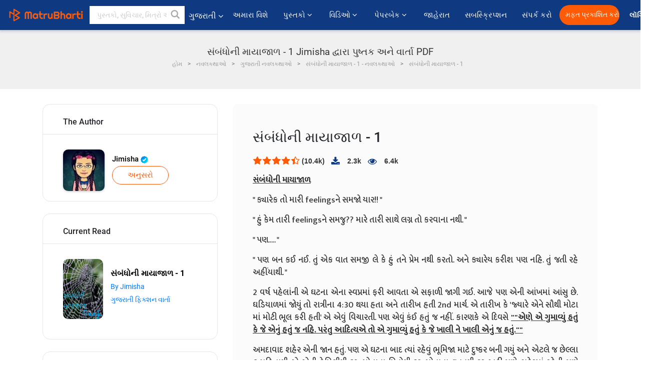

--- FILE ---
content_type: text/html; charset=UTF-8
request_url: https://gujarati.matrubharti.com/book/read/content/19887322/sambandhoni-mayajaal-1
body_size: 27833
content:
<!DOCTYPE html>
<html lang="gu" prefix="og: http://ogp.me/ns# fb: http://ogp.me/ns/fb# video: http://ogp.me/ns/video#">
  <head>
  	<!-- Google Tag Manager -->
		<script>(function(w,d,s,l,i){w[l]=w[l]||[];w[l].push({'gtm.start':
		new Date().getTime(),event:'gtm.js'});var f=d.getElementsByTagName(s)[0],
		j=d.createElement(s),dl=l!='dataLayer'?'&l='+l:'';j.async=true;j.src=
		'https://www.googletagmanager.com/gtm.js?id='+i+dl;f.parentNode.insertBefore(j,f);
		})(window,document,'script','dataLayer','GTM-MC2ZBLS');</script>
		<!-- End Google Tag Manager -->

	<meta charset="utf-8">
	<meta http-equiv="X-UA-Compatible" content="IE=edge">
	<meta name="viewport" content="width=device-width, initial-scale=1">
	<meta http-equiv="Content-Type" content="text/html;charset=utf-8" />
		<meta name="csrf-token" content="xWk31xrEOYUSMtvRA2sdvsRQj634xYizyzrINoOu">
		 
		<title>સંબંધોની માયાજાળ - 1 Jimisha દ્વારા પુષ્તક અને વાર્તા PDF</title> 
		<meta name="keywords" content="સંબંધોની માયાજાળ - 1, સંબંધોની માયાજાળ - 1 pdf ડાઉનલોડ કરો અને વાંચો, સંબંધોની માયાજાળ - 1 ગુજરાતીમાં, Jimisha ની ગુજરાતી વાર્તાઓ, Jimisha નવલકથાઓ અને પુસ્તકો વાંચો અને PDFમાં ડાઉનલોડ કરો">
		<meta name="description" content="સંબંધોની માયાજાળ - 1, સંબંધોની માયાજાળ - 1 pdf ડાઉનલોડ કરો અને વાંચો, સંબંધોની માયાજાળ - 1 ગુજરાતીમાં, Jimisha ની ગુજરાતી વાર્તાઓ, Jimisha નવલકથાઓ અને પુસ્તકો વાંચો અને PDFમાં ડાઉનલોડ કરો">
		
	<meta name="robots" content="all, max-snippet:150,  max-video-preview :180" />
	<meta name="googlebot" content="all, max-snippet:150,  max-video-preview :180" />
	<meta name="googlebot-news" content="all, max-snippet:150,  max-video-preview :180" />
		<link rel="shortcut icon" href="https://mbweb.b-cdn.net/assets/images/favicon/favicon.ico" type="image/x-icon"> 
	<!-- <link rel="icon" href="https://mbweb.b-cdn.net/assets/images/favicon/favicon.ico" type="image/icon">  -->
	
	
	<meta name="application-name" content="Matrubharti">
	<meta property="fb:app_id" content="944887672197779" /> 
	<meta property="fb:pages" content="421544768023245" />
	<meta property="al:android:url" content="https://gujarati.matrubharti.com/book/read/content/19887322/sambandhoni-mayajaal-1">
    <meta property="al:android:package" content="com.nichetech.matrubharti">
    <meta property="al:android:app_name" content="Matrubharti">
	<meta property="al:ios:url" content="https://gujarati.matrubharti.com/book/read/content/19887322/sambandhoni-mayajaal-1" />
    <meta property="al:ios:app_store_id" content="1013445673" />
    <meta property="al:ios:app_name" content="Matrubharti" />
		
	<link rel="canonical" href="https://www.matrubharti.com/book/19887322/sambandhoni-mayajaal-1" />
<meta property="fb:app_id" content="944887672197779" /> 
<meta property="og:site_name" content="Matrubharti">
<meta property="og:url" content="https://gujarati.matrubharti.com/book/19887322/sambandhoni-mayajaal-1">
<meta property="og:title" content="સંબંધોની માયાજાળ - 1">
<meta property="og:image" content="https://mbassets.b-cdn.net/cdni/book-cover/1591955289_080001500.jpg?w=700&amp;q=50">
<meta property="og:image:type" content="image/jpeg" /> 
<meta property="og:image:alt" content="સંબંધોની માયાજાળ - 1 Jimisha દ્વારા પુષ્તક અને વાર્તા PDF">
<meta property="og:description" content="સંબંધોની માયાજાળ &quot; ક્યારેક તો મારી feelingsને સમજો યાર!! &quot; &quot; હું કેમ તારી feelingsને સમજુ?? મારે તારી સાથે લગ્ન તો કરવાના નથી. &quot; &quot; પણ..... &quot; &quot; પણ બન કઈ નઈ. તું એક વાત સમજી લે કે હું તને પ્રેમ નથી કરતો. અને ક્યારેય કરીશ પણ નહિ. તું જતી રહે અહીંયાથી. &quot; 2 વર્ષ પહેલાંની એ ઘટના એના સ્વપ્નમાં ફરી આવતા એ સફાળી જાગી ગઈ. આજે પણ એની આંખમાં આંસુ છે. ઘડિયાળમાં જોયું તો રાત્રીના 4:30 થયા હતા અને તારીખ હતી 2nd માર્ચ. એ તારીખ કે &amp;#39;જ્યારે એને સૌથી મોટા માં મોટી ભૂલ કરી હતી&amp;#39; એ એવું વિચારતી. પણ">
<meta property="og:type" content="article">
<meta property="og:image:width" content="600" />
<meta property="og:image:height" content="314" />
<meta property="article:publisher" content="https://www.facebook.com/matrubharti" />
<meta name="author" content="">
<meta name="twitter:card" content="photo">
<meta name="twitter:description" content="સંબંધોની માયાજાળ - 1, સંબંધોની માયાજાળ - 1 pdf ડાઉનલોડ કરો અને વાંચો, સંબંધોની માયાજાળ - 1 ગુજરાતીમાં, Jimisha ની ગુજરાતી વાર્તાઓ, Jimisha નવલકથાઓ અને પુસ્તકો વાંચો અને PDFમાં ડાઉનલોડ કરો">
<meta name="twitter:dnt" content="on">
<meta name="twitter:title" content="સંબંધોની માયાજાળ - 1 Jimisha દ્વારા પુષ્તક અને વાર્તા PDF">
<meta name="twitter:image" content="https://mbassets.b-cdn.net/cdni/book-cover/1591955289_080001500.jpg?w=700&amp;q=50">
<meta name="twitter:app:name:iphone" content="Matrubharti">
<meta name="twitter:app:id:iphone" content="1013445673">
<meta name="twitter:app:name:ipad" content="Matrubharti">
<meta name="twitter:app:id:ipad" content="1013445673">
<meta name="twitter:app:name:googleplay" content="Matrubharti">
<meta name="twitter:app:id:googleplay" content="com.nichetech.matrubharti">
<meta name="application-name" content="Matrubharti">
<meta property="fb:pages" content="421544768023245" />

<link rel="canonical" href="https://gujarati.matrubharti.com/book/read/content/19887322/sambandhoni-mayajaal-1" />
<link rel="alternate" hreflang="en" href="https://www.matrubharti.com/book/read/content/19887322/sambandhoni-mayajaal-1" />
<link rel="alternate" hreflang="gu" href="https://gujarati.matrubharti.combook/read/content/19887322/sambandhoni-mayajaal-1" />
<link rel="alternate" hreflang="x-default" href="https://www.matrubharti.com/book/read/content/19887322/sambandhoni-mayajaal-1" />
	
	<script type="text/javascript">
		var APP_URL = "https:\/\/gujarati.matrubharti.com\/"
		var webiste = "normal";
	</script>

			
		<script>window._token="xWk31xrEOYUSMtvRA2sdvsRQj634xYizyzrINoOu",window.url="https://gujarati.matrubharti.com/book/read/content/19887322/sambandhoni-mayajaal-1",window.save="સાચવો",window.series_available_please="write-story.series_available_please",window.minimum_four_char="ન્યૂનતમ 4 અક્ષર દાખલ કરો.",window.save_draft="તમારી વાર્તા ડ્રાફ્ટ તરીકે સાચવવામાં આવી છે",window.follow="અનુસરો",window.following="અનુસર્યા",window.thanks_rating="રેટિંગ કરવા માટે આભાર.",window.successfully_rating="રેટિંગ અને રિવ્યુ સફળતાપૂર્વક અપડેટ થઈ!",window.star_rating_error="સ્ટાર રેટિંગ ન્યૂનતમ 0.5 જરૂરી છે.",window.book_rating="કૃપા કરીને ઓછામાં ઓછા 0.5 રેટિંગ આપો",window.mobile_number_validation="તમારો મોબાઈલ નંબર એન્ટર કરો",window.enter_velid_mobile_six_char=" તમારો મોબાઇલ નંબર ઓછામાં ઓછા 6 કેરેક્ટર્સનો હોવો જોઈએ",window.download_link_success="ડાઉનલોડ લિંક સફળતાપૂર્વક તમારા મોબાઇલ નંબર પર મોકલવામાં આવી છે. કૃપા કરીને એપ્લિકેશન ડાઉનલોડ કરો.",window.login_validation="કૃપા કરી માન્ય ઇમેઇલ આઈડી / મોબાઇલ નંબર દાખલ કરો.",window.event_enter_name="કૃપા કરીને તમારું નામ દાખલ કરો",window.event_enter_email_valid="કૃપા કરી માન્ય ઈ-મેલ સરનામું દાખલ કરો.",window.email_validation="કૃપા કરીને તમારું ઇ-મેઇલ એડ્રેસ આપો",window.captcha_required="કેપ્ચા જરૂરી છે!",window.email_validation_valid="કૃપા કરીને માન્ય ઇ-મેઇલ એડ્રેસ આપો ",window.message_validation="સંદેશ દાખલ કરો.",window.enter_velid_mobile_email_six_char=" તમારું ઈમેઈલ એડ્રેસ ઓછામાં ઓછું 6 કેરેક્ટર્સનું હોવું જોઈએ",window.enter_user_name="તમારું યુઝરનેઈમ એન્ટર કરો.",window.name_already_exist="માફ કરશો, નામ પહેલાથી જ અસ્તિત્વમાં છે. કૃપા કરી બીજું એક વાપરો",window.username_not_available="આ યુઝરનેઈમ માતૃભારતી પર ઉપલબ્ધ નથી. કોઈ અન્ય યુઝરનેઈમ વિચારશો.",window.enter_user_name1="તમારું યુઝરનેઈમ એન્ટર કરો.",window.username_update_msg="તમારું યુઝરનેઈમ સફળતાપૂર્વક અપડેટ થઈ ગયું છે",window.only_number_not_allow="ફક્ત વિશિષ્ટ અક્ષરથી જ મંજૂરી નથી",window.enter_velid_mobile="કૃપા કરી માન્ય મોબાઇલ નંબર દાખલ કરો.",window.valid_enter_otp="માન્ય OTP દાખલ કરો",window.special_character_is_not="વિશિષ્ટ અક્ષરને પહેલા અથવા છેલ્લી મંજૂરી નથી",window.contains_invilid="અમાન્ય અક્ષરો શામેલ છે.",window.can_not_be_all="બધા નંબરો હોઈ શકતા નથી.",window.consecutive_special="અનુકૂલનશીલ વિશિષ્ટ અક્ષરોને મંજૂરી નથી",window.please_enter_name="કૃપા કરી તમારું નામ દાખલ કરો",window.select_category="કૃપા કરીને શ્રેણી પસંદ કરો",window.select_language="કૃપા કરીને ભાષા પસંદ કરો",window.select_tag="શ્રેણી પસંદ કરશો",window.tag_language="ભાષા અને શ્રેણી પસંદ કરશો",window.file_not_support="write-story.file_not_support",window.title_add_to_favorite="મનપસંદ યાદીમાં ઉમેરવા માટે ",window.added_to_favorite_list="મનપસંદ યાદીમાં ઉમેરવા માટે",window.title_remove_from_favorite="મનપસંદ યાદીમાંથી દૂર કરવા માટે ",window.favourite_list_msg_remove="મનપસંદ યાદીમાંથી દૂર કરવા માટે",window.allow_only_100_charecter="common.allow_only_100_charecter",window.give_rating="રેટિંગ આપશો",window.sending="મોકલાઈ રહ્યું છે",window.send_review="રિવ્યુ મોકલો",window.limit_bites_word="મહત્તમ શબ્દ મર્યાદા 500 છે.",window.special_charecter_error="ખાસ પાત્રને મંજૂરી આપવી જોઈએ નહીં",window.username_validation_four="યુઝરનેમમાં 4 અક્ષર હોવા જરૂરી છે",window.username_validation_fifty=" યુઝરનેઈમની લંબાઈ 50 અક્ષરથી ઓછી હોવી જોઈએ",window.languageName="gujarati";</script>

	<link media="all" rel="stylesheet" href="https://mbweb.b-cdn.net/assets/web/css/font-awesome.min.css?v=8.1" async defer/>
    <!-- <link rel="stylesheet" href="https://mbweb.b-cdn.net/assets/css/bootstrap.min.css" /> -->
    <link media="all" rel="stylesheet" href="https://mbweb.b-cdn.net/assets/bootstrap/bootstrap.min.css"/>
	 <link media="all" href='https://fonts.googleapis.com/css?family=Poppins' rel='stylesheet' type='text/css'>
    <!-- <link rel="stylesheet" href="https://cdn.jsdelivr.net/npm/bootstrap@4.0.0/dist/css/bootstrap.min.css" integrity="sha384-Gn5384xqQ1aoWXA+058RXPxPg6fy4IWvTNh0E263XmFcJlSAwiGgFAW/dAiS6JXm" crossorigin="anonymous"> -->

	<link rel="stylesheet" href="https://mbweb.b-cdn.net/assets/css/jquery-ui.css?v=8.1" />
	<link rel="stylesheet" media="all" href="https://mbweb.b-cdn.net/assets/dist/common_for_all_site.css?v=8.1" async/>
	
		
	<link rel="stylesheet" href="https://mbweb.b-cdn.net/assets/dist/main.css?v=8.1">  
<link rel="stylesheet" href="https://mbweb.b-cdn.net/assets/dist/maudio.css?v=8.1">  
<link rel="stylesheet" href="https://mbweb.b-cdn.net/assets/dist/flashy.min.css?v=8.1">
<style type="text/css">.previous{color:black}.next{color:white}.round{border-radius:50%}</style>

<style type="text/css">
	.contentimage-div{margin:0 auto;text-align:center!important;display:block}
	.contentimage-div .contentimage-title{font-size:25px!important}
	.contentimage-div .animated-img{width:100%;max-width:300px}
	.contentimage-div .upgrade-btn{width:120px;height:40px;position:relative;color:#fff!important;border:0;border-radius:20px;font-family:'Heebo',sans-serif!important;font-size:14px!important;margin-top:0;font-stretch:normal;font-style:normal;line-height:2;letter-spacing:normal;text-align:center;background-color:#ff5a06}
	.download_app{padding:10px 0}
	.contentimage-div h1,.contentimage-div h2{text-align:center}
	.contentimage-div p{text-align:center!important;padding-top:10px}
</style>
	
	 
	
	<link rel="stylesheet" media="all" href="https://mbweb.b-cdn.net/assets/css/star-rating.min.css?v=8.1" />
		
		<link rel="stylesheet" media="all" href="https://mbweb.b-cdn.net/assets/dist/navigation.css?v=8.1" />
	<link rel="stylesheet" media="all" href="https://mbweb.b-cdn.net/assets/dist/common-web.css?v=8.1" />

		
	<script async src="https://cdn.zipy.ai/sdk/v1.0/zipy.min.umd.js" crossorigin="anonymous"></script> <script> window.zipy && window.zipy.init('d900b678');</script>

			 
	<script src="https://mbweb.b-cdn.net/js/jquery-3.3.1.min.js?v=8.1"></script>
	<script type="text/javascript" src="https://mbweb.b-cdn.net/js/maudio.js?v=8.1"></script>
	<!-- flashy.min.js marge in maudio.js -->
	<!-- <script type="text/javascript" src="https://mbweb.b-cdn.net/js/flashy.min.js?v=8.1"></script> -->
	<script>
		window.displayMessageFlag=true,window.nextPrevFlag=true,window.insertFlag=true,window.playoneonClick=true,window.issingleplayaudio=true,window.volume="",window.checkSeriesLength="",window.daynamicMp3="",window.BookName="",window.previousIndex="",window.checkisSeries="",window.duration="",window.prefix="https://mbcdn1.b-cdn.net/",window.prviousIcon="https://mbweb.b-cdn.net/assets/images/previous.svg",window.nextIcon="https://mbweb.b-cdn.net/assets/images/next.svg";

		$(document).on('click',".bottom-book-previous",function(){ fbq('track', 'Previous book read'); });
		$(document).on('click',".bottom-book-next",function(){ fbq('track', 'Next book read'); });
		$('.listen-blue-btn').click(function(){ fbq('track', 'Listen Audio'); })
		$(document).ready(function(){
			$('#playmusic').click(function(){
				if(window.playoneonClick){
					$(this).remove();
					$('.appendname').fadeIn();
					window.playoneonClick = false;
					$('#app').css("display","block");
					$('.play').click();
					updateTime();
				}
			});
			$('[class=flashy__success]').click(function() {
				flashy(window.message, { type : 'flashy__info' });
			});
			window.checkisSeries  = "1";
			var booklist = "[]";
			var Mp3Array  = JSON.parse(booklist.replace(/&quot;/g,'"'));
			window.curruntBookdatas = Mp3Array;
			var datareverse		 = "[]";
			var Mp3Arrayreverse  = JSON.parse(datareverse.replace(/&quot;/g,'"'));
			window.reversedata   = Mp3Arrayreverse;
			if(window.checkisSeries){
				var Mp3Arrayreverse  = JSON.parse(datareverse.replace(/&quot;/g,'"'));
				window.reversedata   = Mp3Arrayreverse;
			}
			var ebook_mp3_name = "";
			var book_id  = "19887322";
			window.curruntBook = book_id;
			window.checkSeriesLength = "0";
			audioInit(ebook_mp3_name);
			$('audio').on('playing',function(){
				if(window.displayMessageFlag){
					window.displayMessageFlag = false;	
					window.message = window.curruntBookdatas[book_id].book_title;
					$('[class=flashy__success]').click();
					$('.appendname').fadeIn();
					$('#parentmp3').addClass("BookAudioPlayer");
					$('.appendname').html(curruntBookdatas[book_id].book_title)
				}
			})
			$('audio').on('ended',function(){ commonTimeUpdate("2","1"); });
		$('audio').on('ended',function(){ /*alert("asd"); next();*/ });
			$('audio').on('ratechange',function(){ console.log('ratechange') });
			$('audio').on('suspend',function(){ console.log('suspend') });
		});
	</script>
	<script type="text/javascript" src="https://mbweb.b-cdn.net/js/audioconfig.js?v=8.1"></script>
		
		<script async src="https://accounts.google.com/gsi/client"></script>
    <meta name="google-signin-scope" content="profile email">
    <meta name="google-signin-client_id" content="157969769344-3s1n3pu45gnbrq4nds2ga67mc7edlkkl.apps.googleusercontent.com">
	<script async defer src="https://apis.google.com/js/platform.js?onload=init"></script>
		
	<!-- ANALYTICS -->
	<script>
	(function(i,s,o,g,r,a,m){i['GoogleAnalyticsObject']=r;i[r]=i[r]||function(){
	(i[r].q=i[r].q||[]).push(arguments)},i[r].l=1*new Date();a=s.createElement(o),
	m=s.getElementsByTagName(o)[0];a.async=1;a.src=g;m.parentNode.insertBefore(a,m)
	})(window,document,'script','https://mbweb.b-cdn.net/js/analytics.js','ga');

	ga('create', 'UA-59726154-1', 'auto');
	ga('send', 'pageview');
	</script>	<!-- Facebook Pixel Code -->
	<script>
		!function(h,a,i,c,j,d,g){if(h.fbq){return}j=h.fbq=function(){j.callMethod?j.callMethod.apply(j,arguments):j.queue.push(arguments)};if(!h._fbq){h._fbq=j}j.push=j;j.loaded=!0;j.version="2.0";j.queue=[];d=a.createElement(i);d.async=!0;d.src=c;g=a.getElementsByTagName(i)[0];g.parentNode.insertBefore(d,g)}(window,document,"script","https://connect.facebook.net/en_US/fbevents.js");
		fbq('init', '2438210503110048'); 
		fbq('track', 'PageView');
		//fbq('set', 'autoConfig', 'false');
	</script>
	<noscript> <img height="1" width="1" src="https://www.facebook.com/tr?id=2438210503110048&ev=PageView&noscript=1"/> </noscript>
	<!-- End Facebook Pixel Code -->
			<script async src="https://pagead2.googlesyndication.com/pagead/js/adsbygoogle.js?client=ca-pub-6029153700986991"
     crossorigin="anonymous"></script>
</head>
<body class="mbvishesh">
	<!-- Google Tag Manager (noscript) -->
	<noscript>
		<iframe src="https://www.googletagmanager.com/ns.html?id=GTM-MC2ZBLS"	height="0" width="0" style="display:none;visibility:hidden"></iframe>
	</noscript>
	<!-- End Google Tag Manager (noscript) -->
		
	<div id="divLoading"></div>
	
	 
    
    <div class="modal fade modal_app" id="conformationPopup" role="dialog">
	  <div class="modal-dialog">
		<div class="modal-content">
		  <div class="modal-header"> <button type="button" class="close" data-dismiss="modal">&times;</button> </div>
		  <div class="modal-body">
			<a href="https://apps.matrubharti.com"><button class="btn btn-info"><i class="fa fa-download" aria-hidden="true"></i> Download Our App</button></a>
			<div class="or-line"> <span>OR</span> </div>
			<button class="btn btn-info" data-dismiss="modal"><i class="fa fa-play" aria-hidden="true"></i> Continue On Web</button>
		  </div>
		</div>
	  </div>
	</div>
	
	<div id="dialog-message" title="Link Sent" style="display:none;"><p> The Download Link has been successfully sent to your Mobile Number. Please Download the App.</p></div>
	
	<div class="common_loader" style="display:none;"><p><img style="height:100px;" src="https://mbweb.b-cdn.net/assets/images/loader1.gif" alt="માતૃભારતી Loading..."></p></div>
	
	<!-- Header -->
	<div class="modal fade" id="limitPlan" role="dialog" >
  <div class="modal-dialog">
	<div class="modal-content">
	  <div class="modal-header"><button type="button" class="close" data-dismiss="modal">&times;</button></div>
	  <div class="modal-body">Your daily story limit is finished please upgrade your plan</div>
	  <a href="/subscription">Yes</a>         
	  <button type="button" class="close" data-dismiss="modal">No</button>      
	</div>
  </div>
</div>

 
<nav class="navbar navbar-expand-lg navbar-inverse customnav darkHeader stick-nav top-header">
  <div class="container-fluid">
	<div class="row-flex">
	  <div class="navbar-header inner-page-header align-items-center">
		<!-- <button type="button" class="navbar-toggle collapsed" data-toggle="collapse" data-target="#navbar" aria-expanded="false" aria-controls="navbar">
		  <span class="sr-only">Toggle navigation</span>
		  <span class="icon-bar"></span>
		  <span class="icon-bar"></span>
		  <span class="icon-bar"></span>
		</button>
		 -->
				  <a class="navbar-brand" href="https://gujarati.matrubharti.com"><img src="https://mbweb.b-cdn.net/mail/logo_2_0_orange.png" class="inner-display" alt="માતૃભારતી" title="માતૃભારતી" style="height: 26px;"/></a>
		
		
		 
		  <div class="search-main inner-display">
						  			  	<form method="GET" action="https://gujarati.matrubharti.com/search" accept-charset="UTF-8" id="search0">
			  						<div class="input-group">
			  <input type="keyword" name="keyword" aria-label="keyword" placeholder=" પુસ્તકો, સુવિચાર, મિત્રો અને વિશેષ વિડિઓ સર્ચ કરો " maxlength="150" class="search form-control white-bg" id="keyword0">
			  <button type="submit" role="button" aria-label="search" class="">
				<svg width="20" height="20" viewBox="0 0 17 18" class="" xmlns="http://www.w3.org/2000/svg"><g fill="#4a4a4a" fill-rule="evenodd"><path class="_2BhAHa" d="m11.618 9.897l4.225 4.212c.092.092.101.232.02.313l-1.465 1.46c-.081.081-.221.072-.314-.02l-4.216-4.203"></path><path class="_2BhAHa" d="m6.486 10.901c-2.42 0-4.381-1.956-4.381-4.368 0-2.413 1.961-4.369 4.381-4.369 2.42 0 4.381 1.956 4.381 4.369 0 2.413-1.961 4.368-4.381 4.368m0-10.835c-3.582 0-6.486 2.895-6.486 6.467 0 3.572 2.904 6.467 6.486 6.467 3.582 0 6.486-2.895 6.486-6.467 0-3.572-2.904-6.467-6.486-6.467"></path></g></svg>
			  </button>
			</div>
			</form>
		  </div>
				
	    <ul class="language-selection" id="lang_ddr">
		  <li class="dropdown">
			<a href="#" class="dropdown-toggle align-items-center" data-toggle="dropdown" role="button" aria-haspopup="true" aria-expanded="false">
			  ગુજરાતી			<i class="fa fa-angle-down" style="margin:0 4px"></i></a>
						<ul class="dropdown-menu" onClick="facebookpixel_lang()" style="">
			  <li class=""><a href="https://www.matrubharti.com/" data-value="English">English</a></li>
			  <li class=""><a href="https://hindi.matrubharti.com/" data-value="हिंदी">हिंदी</a></li>  
			  <li class="active"><a href="https://gujarati.matrubharti.com/" data-value="ગુજરાતી">ગુજરાતી</a></li>
			  <li class=""><a href="https://marathi.matrubharti.com/" data-value="मराठी">मराठी</a></li>
			  <li class=""><a href="https://tamil.matrubharti.com/stories/new-released" data-value="தமிழ்">தமிழ்</a></li>
			  <li class=""><a href="https://telugu.matrubharti.com/stories/new-released" data-value="తెలుగు">తెలుగు</a></li>
			  <li class=""><a href="https://bengali.matrubharti.com/stories/new-released" data-value="বাংলা">বাংলা</a></li>
			  <li class=""><a href="https://malayalam.matrubharti.com/stories/new-released" data-value="മലയാളം">മലയാളം</a></li>
			  <li class=""><a href="https://kannada.matrubharti.com/stories/new-released" data-value="ಕನ್ನಡ">ಕನ್ನಡ</a></li>
			  <li class=""><a href="https://urdu.matrubharti.com/stories/new-released" data-value="اُردُو">اُردُو</a></li>
			  <!-- <li class=""><a href="https://french.matrubharti.com/" data-value="français">français</a></li>
			  <li class=""><a href="https://spanish.matrubharti.com/" data-value="Español">Español</a></li> -->
			</ul> 
		  </li>
		</ul>
		<a rel="noopener" aria-label="matrubharti app" href="https://apps.matrubharti.com"><div class="appIcon"></div></a>
	  </div>
	  
	  <div class="header-right align-items-center">
		<div id="navbar" class="collapse navbar-collapse inner-page-nav" style="">
		  <ul class="nav navbar-nav align-items-center">
		  	<li class=""><a class="btn-hover nav-link" href="https://gujarati.matrubharti.com/about-us">અમારા વિશે</a></li>
		  
			<!-- <li class="vishesh_mega_menu align-items-center">
				<a href="http://bitesapp.in/" class="dropdown-toggle js-activated disabled btn-hover" >સુવિચાર <i class="fa fa-angle-down"></i> </a>
				<ul class="dropdown-menu">
					<li class="sub_ddr">
					  <ul>
						<li><a href="http://bitesapp.in/" target="_blank">ટ્રેન્ડિંગ સુવિચાર</a></li>
						<li><a href="https://video.matrubharti.com/" target="_blank">શોર્ટ વિડિઓ</a></li>
						<li></li>
					  </ul>
					</li>
				</ul>
			</li> -->
			
						  <li class="vishesh_mega_menu align-items-center">
				<a href="https://gujarati.matrubharti.com/novels" class="dropdown-toggle js-activated disabled btn-hover" >પુસ્તકો <i class="fa fa-angle-down"></i> </a>
				<ul class="dropdown-menu">
					<li class="sub_ddr">
					  <ul>
						<li><a href="https://gujarati.matrubharti.com/novels" target="_blank">નવી નવલકથાઓ</a></li>
						<li><a href="https://gujarati.matrubharti.com/stories/new-released" target="_blank">નવી વાર્તાઓ</a></li>
						<li><a href="https://gujarati.matrubharti.com/novels/best-novels" target="_blank">શ્રેષ્ઠ વેચાણ</a></li>
						<li><a href="https://gujarati.matrubharti.com/authors/top100" target="_blank">શ્રેષ્ઠ લેખક</a></li>
						<li><a href="https://gujarati.matrubharti.com/benefits-to-authors" target="_blank">લેખકના લાભો</a></li>
						<li><a href="https://gujarati.matrubharti.com/faq" target="_blank">FAQ</a></li>
					  </ul>
					</li>
				</ul>
			  </li>
			
			
<li class="vishesh_mega_menu align-items-center">
				<a href="https://gujarati.matrubharti.com/videos" class="btn-hover" >વિડિઓ <i class="fa fa-angle-down"></i> </a>
				<ul class="dropdown-menu">
					<li class="sub_ddr">
					  <ul>
						<li><a href="https://gujarati.matrubharti.com/videos/top-trending" target="_blank">સૌથી વધુ ટ્રેન્ડિંગ</a></li>
						<li><a href="https://gujarati.matrubharti.com/videos/short-films" target="_blank">ટૂંકી ફિલ્મો</a></li>
						<li><a href="https://gujarati.matrubharti.com/videos/drama" target="_blank">ડ્રામા</a></li>
						<!-- <li><a href="https://gujarati.matrubharti.com/authors/top100" target="_blank">ઇન્ટરવ્યુ</a></li> -->
						<li><a href="https://gujarati.matrubharti.com/videos/poem" target="_blank">કવિતા</a></li>
						<li><a href="https://gujarati.matrubharti.com/videos/comedy" target="_blank">કોમેડી</a></li>
					  </ul>
					</li>
				</ul>
			  </li>
 			<li class="vishesh_mega_menu align-items-center">
				<a href="https://gujarati.matrubharti.com/paperback" class="dropdown-toggle js-activated disabled btn-hover" >પેપરબેક <i class="fa fa-angle-down"></i> </a>
				<ul class="dropdown-menu">
					<li class="sub_ddr">
					  <ul>
						<li><a href="https://gujarati.matrubharti.com/book-publish" target="_blank">પેપરબેક પ્રકાશિત કરો</a></li>
						<li><a href="https://www.amazon.in/s?i=merchant-items&me=AXT2ZKR2O5GG1" target="_blank">પેપરબેક ખરીદો</a></li>
					  </ul>
					</li>
				</ul>
			  </li>
			<!-- <li class="align-items-center"><a target="_blank" class="btn-hover" href="https://gujarati.matrubharti.com/videos">વિડિઓ</a></li> -->
			 <!--  <li class="vishesh_mega_menu align-items-center">
				<a href="https://gujarati.matrubharti.com/videos" class="dropdown-toggle js-activated disabled btn-hover">વિડિઓ <i class="fa fa-angle-down"></i> </a>
				<ul class="dropdown-menu mega-dropdown-menu">
					<li class="sub_ddr">
						<ul>
							<li><a href="https://gujarati.matrubharti.com/videos/motivational">પ્રેરણાત્મક</a></li>
							<li><a href="https://gujarati.matrubharti.com/videos/natak">નાટક</a></li>
							<li><a href="https://gujarati.matrubharti.com/videos/sangeet">સંગીત</a></li>
							<li><a href="https://gujarati.matrubharti.com/videos/mushayra">મુશાયરા</a></li>
							<li><a href="https://gujarati.matrubharti.com/videos/web-series">વેબ સીરીઝ</a></li>
							<li><a href="https://gujarati.matrubharti.com/videos/short-films">શોર્ટ ફિલ્મ્સ</a></li>
						</ul>
					</li>
				</ul>
			  </li> -->
			
			  <!-- <li class="align-items-center"><a class="btn-hover" href="https://blog.matrubharti.com/category/writing-competitions/" target="_blank">સ્પર્ધાઓ</a></li> -->
						
			<li class="align-items-center"><a target="_blank" class="btn-hover" href="https://gujarati.matrubharti.com/advertiser">જાહેરાત</a></li>
			
			<li class="align-items-center"><a target="_blank" class="btn-hover" href="https://gujarati.matrubharti.com/subscription">સબસ્ક્રિપ્શન</a></li>
			
			<li class="align-items-center"><a target="_blank" class="btn-hover" href="https://gujarati.matrubharti.com/contact">સંપર્ક કરો</a></li>
		  </ul>   
		  
		</div>

		<div class="right-items align-items-center">
		  		  
		  <div class="write-now">
						  <a href="https://gujarati.matrubharti.com/benefits-to-authors" class="btn btn-hover-blue">મફત પ્રકાશિત કરો</a>
					  </div>   
		 
		  			   
				<div class="sing_in">
					<ul><li><a href="#" data-toggle="modal" data-target="#loginmodal" data-dismiss="modal" onClick="facebookpixel()">લૉગિન </a></li></ul>
				</div> 
			  					</div>
	  </div>
	</div>
</nav>
	
	
	
	<!-- Body -->
	<section class="book-read-main">
    <!-- <div class="booknames-head">
	  <div class="container">
		<article>
		  <div class="row">
			<div class="col-md-12">
			  <div class="popular-book-section book-names">
				<ul class="headeraudio">
				  <li title="સંબંધોની માયાજાળ - 1">
					<a href="https://gujarati.matrubharti.com/book/19887322/sambandhoni-mayajaal-1"> <img class="book-image" src="https://mbassets.b-cdn.net/cdni/book-cover/1591955289_080001500.jpg?w=250&amp;q=50" onError="this.src='https://mbassets.b-cdn.net/cdni/book-cover/mb_no_cover.png?w=130&amp;q=55'" alt="સંબંધોની માયાજાળ - 1" loading="lazy" /> </a>
					<div class="book-text">
					  <h6><a href="https://gujarati.matrubharti.com/book/19887322/sambandhoni-mayajaal-1">સંબંધોની માયાજાળ - 1</a></h6>
					  <p><a class="author-name" href="https://gujarati.matrubharti.com/jimisha7159">Jimisha</a>  <img class="verified" src="https://mbweb.b-cdn.net/assets/images/verified_icon.svg" alt="માતૃભારતી ચકાસાયેલ" /> </p>
					</div>
				  </li>
				</ul>
			  </div>
			</div>
		  </div>
		</article>
	  </div>
	</div> -->

	<div class="clearfix"></div>
	<section class="new-breadcrumb">
		<div class="container">	
			<div class="row">	
				<div class="col-md-12">
					<div class="meta_parent mb-0">     
						<h1 class="mb-0">સંબંધોની માયાજાળ - 1 Jimisha દ્વારા પુષ્તક અને વાર્તા PDF</h1>
						<!-- Breadcrumb -->
						<ol class="breadcrumb commonbreadcrumb" itemscope itemtype="http://schema.org/BreadcrumbList">

						
								<li class="breadcrumb-item" itemprop="itemListElement" itemscope itemtype="http://schema.org/ListItem">
									<meta itemprop="position" content="1"/>
									<a itemprop="item" href="https://gujarati.matrubharti.com"><span itemprop="name">હોમ</span></a>
								</li>
								<li class="breadcrumb-item" itemprop="itemListElement" itemscope itemtype="http://schema.org/ListItem">
									<meta itemprop="position" content="2"/>
									<a itemprop="item" href="https://gujarati.matrubharti.com/novels"><span itemprop="name">નવલકથાઓ</span></a>
								</li>
								<li class="breadcrumb-item" itemprop="itemListElement" itemscope itemtype="http://schema.org/ListItem">
									<meta itemprop="position" content="3"/>
									<a itemprop="item" href="https://gujarati.matrubharti.com/novels/gujarati"><span itemprop="name">ગુજરાતી નવલકથાઓ</span></a>
								</li>
								<li class="breadcrumb-item" itemprop="itemListElement" itemscope itemtype="http://schema.org/ListItem">
									<meta itemprop="position" content="3"/>
									<a itemprop="item" href="https://gujarati.matrubharti.com/novels/17869/sambandhoni-mayajaal-1-by-jimisha"><span itemprop="name">સંબંધોની માયાજાળ - 1 - નવલકથાઓ</span></span></a>
								</li>
								<li class="breadcrumb-item active" itemprop="itemListElement" itemscope itemtype="http://schema.org/ListItem">
									<meta itemprop="position" content="4"/>
									<a itemprop="item" href="https://gujarati.matrubharti.com/book/read/content/19887322/sambandhoni-mayajaal-1"><span itemprop="name">સંબંધોની માયાજાળ - 1</span></a>
								</li>
								
								
							</ol>
					</div>   
				</div>
			</div>
		</div>
	</section>

	<div class="book-readmiddle">
		<div class="container">
						
						<article>
				<div class="row">
					<input type="hidden" value="19887322" id="book_id" name="book_id" >
					<input type="hidden" value="sambandhoni-mayajaal-1" id="book_id_title" name="book_id_title" >
					<div class="text-left"> <!-- For the size 160x600 -->
<style>
.example_responsive_2 { width: 160px; height: 60px; }
@media(min-width: 500px) { .example_responsive_2 { width: 160px; height: 60px; } }
@media(min-width: 800px) { .example_responsive_2 { width: 200px; height: 60px; } }
</style>

<script async src="https://pagead2.googlesyndication.com/pagead/js/adsbygoogle.js?client=ca-pub-6029153700986991"
     crossorigin="anonymous"></script>
<!-- MB-New-Ad-Header -->
<ins class="adsbygoogle"
     style="display:block; text-align: center;"
     data-ad-client="ca-pub-6029153700986991"
     data-ad-slot="5896261999"
     data-ad-format="auto"
     data-full-width-responsive="true"></ins>
<script>
     (adsbygoogle = window.adsbygoogle || []).push({});
</script> </div>
					<div class="col-md-4">
						<div class="book-categories mb-4">
							<h5 class="book-categories-title">The Author</h5>
							<div class="follow-board-text center-block">
								<div class="author-det-new">
									<a href="https://gujarati.matrubharti.com/jimisha7159"> 
										<img class="carousal-img user-sidebar-image" src="https://mbassets.b-cdn.net/cdni/avtar-u/1600741430_054182100.png?w=100&amp;q=50" onError="this.src='https://mbweb.b-cdn.net/images/nouser.png' " alt="Jimisha profile" title="Jimisha profile"> 
									</a>
									<div class="auth-cap-new"><p> 
										<a href="https://gujarati.matrubharti.com/jimisha7159">Jimisha  <img class="verified" src="https://mbweb.b-cdn.net/assets/images/verified_icon.svg" alt="માતૃભારતી ચકાસાયેલ" />  	
										  						<a class="btn-mb btn-orange follow-btn" href="javascript:void(0);" data-toggle="modal" data-target="#loginmodal" data-dismiss="modal"> અનુસરો</a>
					  	
						
										</div>

									</div>

									


								</div>
							</div>

							<div class="book-categories mb-4">
								<h5 class="book-categories-title">Current Read</h5>
								<ul class="book-categories-ul">
									<li class="cat-item cat-item-book">
										<div class="cat-list-inner">
											<a href="">
												<img onError="this.src='https://mbassets.b-cdn.net/cdni/book-cover/mb_no_cover.png?w=130&amp;q=55'" src="https://mbassets.b-cdn.net/cdni/book-cover/1591955289_080001500.jpg?w=160&amp;q=90" alt="Jimisha profile" title="Jimisha profile" loading="lazy" >
											</a>
											<div class="cat-content">
												<a class="cat-title" href=""><span>સંબંધોની માયાજાળ - 1</span></a>
												<a href="https://gujarati.matrubharti.com/jimisha7159" class="by-auth">By Jimisha</a>
												<p class="ser-details">
												<a href="												https://gujarati.matrubharti.com/stories/fiction-stories
												 
												">
																	ગુજરાતી ફિક્શન વાર્તા
								 </p></a>
											</div>
										</div>
									</li>
								</ul>
							</div>


							<div class="book-categories mb-4">
								<h5 class="book-categories-title">Share</h5>
								<ul class="book-categories-ul">
									<li class="cat-item cat-item-book">
										<a href="javascript:void();" onClick="window.open('https://www.facebook.com/sharer/sharer.php?u=https://gujarati.matrubharti.com/book/19887322/sambandhoni-mayajaal-1', 'facebook', 'menubar=no, toolbar=no, resizable=yes, scrollbars=yes, width=600, height=600, left=500, top=130');" class="share-buttons share-button-fb"> 
											<i class="fa fa-facebook"></i> Facebook</a>
										</li>

										<li class="cat-item cat-item-book">
											<a href="javascript:void();" onClick="window.open('https://twitter.com/intent/tweet?url=https://gujarati.matrubharti.com/book/19887322/sambandhoni-mayajaal-1', 'twitter', 'menubar=no,toolbar=no,resizable=yes,scrollbars=yes,width=600,height=600,left=500,top=130');" class="share-buttons share-button-tw">
												<i class="fa fa-twitter"></i>
											Twitter</a>
										</li>

										<li class="cat-item cat-item-book">
											<a href="javascript:void();" onClick="window.open('https://api.whatsapp.com/send?phone=&text=https://gujarati.matrubharti.com/book/19887322/sambandhoni-mayajaal-1', 'whatsapp', 'menubar=no,toolbar=no,resizable=yes,scrollbars=yes,width=700,height=600,left=500,top=130');" class="share-buttons share-button-wp"><i class="fa fa-whatsapp"></i>Whatsapp</a>
										</li>

									</ul>
								</div>


								<div class="book-categories mb-4">
									<h5 class="book-categories-title">Featured Books</h5>
									<ul class="book-categories-ul">

										<!-- STATIC DATA -->
																				<!-- end -->

																				<li class="cat-item cat-item-book">
											<div class="cat-list-inner">
												<a href="https://gujarati.matrubharti.com/book/19987702/a-journey-of-memories-ranjan-kumar-desai-22-by-ramesh-desai">
													<!-- <img src="https://mbassets.b-cdn.net/cdni/book-cover/1766125124_018730200.jpg?w=250&amp;q=50"> -->
												</a>
												<div class="cat-content">
													<a class="cat-title" href="https://gujarati.matrubharti.com/book/19987702/a-journey-of-memories-ranjan-kumar-desai-22-by-ramesh-desai"><span>યાદોં ની સહેલગાહ - રંજન કુમાર દેસાઈ - (22)</span></a>
													<p>
													                           પ્રકરણ -23     જે બન્યું તેના માટ...</p>

												</div>
											</div>
										</li>
																				<li class="cat-item cat-item-book">
											<div class="cat-list-inner">
												<a href="https://gujarati.matrubharti.com/book/19987645/pujari-4-by-desai-mansi">
													<!-- <img src="https://mbassets.b-cdn.net/cdni/book-cover/1769148071_019631000.jpg?w=250&amp;q=50"> -->
												</a>
												<div class="cat-content">
													<a class="cat-title" href="https://gujarati.matrubharti.com/book/19987645/pujari-4-by-desai-mansi"><span>પૂજારી - ભાગ 4</span></a>
													<p>
													પૂજારી અંતિમ પ્રકરણ: વિનાશનું રણ અને શ્રદ્ધાનો સૂર્યોદયલેખિક...</p>

												</div>
											</div>
										</li>
																				<li class="cat-item cat-item-book">
											<div class="cat-list-inner">
												<a href="https://gujarati.matrubharti.com/book/19987734/secrets-of-kailash-an-exciting-journey-14-by-hardik-galiya">
													<!-- <img src="https://mbassets.b-cdn.net/cdni/book-cover/mb_1764854448_048595300.png?w=250&amp;q=50"> -->
												</a>
												<div class="cat-content">
													<a class="cat-title" href="https://gujarati.matrubharti.com/book/19987734/secrets-of-kailash-an-exciting-journey-14-by-hardik-galiya"><span>કૈલાસના રહસ્યો: એક રોમાંચક સફર - 14</span></a>
													<p>
													કૈલાસના રહસ્યો : એક રોમાંચક સફર પ્રકરણ : 14 : સંમતિ      બહા...</p>

												</div>
											</div>
										</li>
																				<li class="cat-item cat-item-book">
											<div class="cat-list-inner">
												<a href="https://gujarati.matrubharti.com/book/19987728/takshshila-28-by-">
													<!-- <img src="https://mbassets.b-cdn.net/cdni/book-cover/mb_1742292712_009423800.jpg?w=250&amp;q=50"> -->
												</a>
												<div class="cat-content">
													<a class="cat-title" href="https://gujarati.matrubharti.com/book/19987728/takshshila-28-by-"><span>તક્ષશિલા - સિટી ઓફ નૉલેજ - 28</span></a>
													<p>
													ગિરિનગરના પહાડો હવે દૂર ક્ષિતિજમાં ધૂંધળા દેખાતા હતા. રસ્તો...</p>

												</div>
											</div>
										</li>
																				<li class="cat-item cat-item-book">
											<div class="cat-list-inner">
												<a href="https://gujarati.matrubharti.com/book/19987621/sodo-prem-ke-pratishodh-9-by-desai-mansi">
													<!-- <img src="https://mbassets.b-cdn.net/cdni/book-cover/1767592585_061151900.jpg?w=250&amp;q=50"> -->
												</a>
												<div class="cat-content">
													<a class="cat-title" href="https://gujarati.matrubharti.com/book/19987621/sodo-prem-ke-pratishodh-9-by-desai-mansi"><span>સોદો, પ્રેમ, કે પ્રતિશોધ? - 9</span></a>
													<p>
													સોદો, પ્રેમ કે, પ્રતિશોધ? ભાગ ૯: રિયાનો માસ્ટરપ્લાનલેખિકા Ma...</p>

												</div>
											</div>
										</li>
																				<!-- <li class="cat-item cat-item-book">
											<div class="cat-list-inner">
												<a href="">
													<img src="https://mbassets.b-cdn.net/cdni/book-cover/mb_1692178314_062971000.jpg?w=250&amp;q=50">
												</a>
												<div class="cat-content">
													<a class="cat-title" href=""><span>Rich Dad Poor Dad</span></a>
													<p>Sed voluptatem neque mollitia possimus. Ut quia </p>

												</div>
											</div>
										</li>

										<li class="cat-item cat-item-book">
											<div class="cat-list-inner">
												<a href="">
													<img src="https://mbassets.b-cdn.net/cdni/book-cover/1600254945_091585700.jpg?w=250&amp;q=50">
												</a>
												<div class="cat-content">
													<a class="cat-title" href=""><span>Rich Dad Poor Dad</span></a>
													<p>Sed voluptatem neque mollitia possimus. Ut quia </p>

												</div>
											</div>
										</li> -->


									</ul>
								</div>

<!-- category -->
<div class="book-categories mt-4">
											<h5 class="book-categories-title">શ્રેણી</h5>
											<ul class="book-categories-ul">
																																																
												<li class="cat-item">

													<div class="form-check" onclick="window.location='https://gujarati.matrubharti.com/stories/short-stories'" style="cursor:pointer;">
														<input type="checkbox" class="form-check-input" style="cursor:pointer;">
														<label class="form-check-label" for="ExampleCheck1" style="cursor:pointer;">વાર્તા</label>
													</div>

												</li>
												
																																				
												<li class="cat-item">

													<div class="form-check" onclick="window.location='https://gujarati.matrubharti.com/stories/spiritual-stories'" style="cursor:pointer;">
														<input type="checkbox" class="form-check-input" style="cursor:pointer;">
														<label class="form-check-label" for="ExampleCheck1" style="cursor:pointer;">આધ્યાત્મિક વાર્તાઓ</label>
													</div>

												</li>
												
																																				
												<li class="cat-item">

													<div class="form-check" onclick="window.location='https://gujarati.matrubharti.com/stories/fiction-stories'" style="cursor:pointer;">
														<input type="checkbox" class="form-check-input" style="cursor:pointer;">
														<label class="form-check-label" for="ExampleCheck1" style="cursor:pointer;">ફિક્શન વાર્તા</label>
													</div>

												</li>
												
																																				
												<li class="cat-item">

													<div class="form-check" onclick="window.location='https://gujarati.matrubharti.com/stories/motivational-stories'" style="cursor:pointer;">
														<input type="checkbox" class="form-check-input" style="cursor:pointer;">
														<label class="form-check-label" for="ExampleCheck1" style="cursor:pointer;">પ્રેરક કથા</label>
													</div>

												</li>
												
																																				
												<li class="cat-item">

													<div class="form-check" onclick="window.location='https://gujarati.matrubharti.com/stories/classic-stories'" style="cursor:pointer;">
														<input type="checkbox" class="form-check-input" style="cursor:pointer;">
														<label class="form-check-label" for="ExampleCheck1" style="cursor:pointer;">ક્લાસિક નવલકથાઓ</label>
													</div>

												</li>
												
																																				
												<li class="cat-item">

													<div class="form-check" onclick="window.location='https://gujarati.matrubharti.com/stories/children-stories'" style="cursor:pointer;">
														<input type="checkbox" class="form-check-input" style="cursor:pointer;">
														<label class="form-check-label" for="ExampleCheck1" style="cursor:pointer;">બાળ વાર્તાઓ</label>
													</div>

												</li>
												
																																				
												<li class="cat-item">

													<div class="form-check" onclick="window.location='https://gujarati.matrubharti.com/stories/comedy-stories'" style="cursor:pointer;">
														<input type="checkbox" class="form-check-input" style="cursor:pointer;">
														<label class="form-check-label" for="ExampleCheck1" style="cursor:pointer;">હાસ્ય કથાઓ</label>
													</div>

												</li>
												
																																				
												<li class="cat-item">

													<div class="form-check" onclick="window.location='https://gujarati.matrubharti.com/stories/magazine'" style="cursor:pointer;">
														<input type="checkbox" class="form-check-input" style="cursor:pointer;">
														<label class="form-check-label" for="ExampleCheck1" style="cursor:pointer;">મેગેઝિન</label>
													</div>

												</li>
												
																																				
												<li class="cat-item">

													<div class="form-check" onclick="window.location='https://gujarati.matrubharti.com/stories/poems'" style="cursor:pointer;">
														<input type="checkbox" class="form-check-input" style="cursor:pointer;">
														<label class="form-check-label" for="ExampleCheck1" style="cursor:pointer;">કવિતાઓ</label>
													</div>

												</li>
												
																																				
												<li class="cat-item">

													<div class="form-check" onclick="window.location='https://gujarati.matrubharti.com/stories/travel-stories'" style="cursor:pointer;">
														<input type="checkbox" class="form-check-input" style="cursor:pointer;">
														<label class="form-check-label" for="ExampleCheck1" style="cursor:pointer;">પ્રવાસ વર્ણન</label>
													</div>

												</li>
												
																																				
												<li class="cat-item">

													<div class="form-check" onclick="window.location='https://gujarati.matrubharti.com/stories/women-focused'" style="cursor:pointer;">
														<input type="checkbox" class="form-check-input" style="cursor:pointer;">
														<label class="form-check-label" for="ExampleCheck1" style="cursor:pointer;">મહિલા વિશેષ</label>
													</div>

												</li>
												
																																				
												<li class="cat-item">

													<div class="form-check" onclick="window.location='https://gujarati.matrubharti.com/stories/drama'" style="cursor:pointer;">
														<input type="checkbox" class="form-check-input" style="cursor:pointer;">
														<label class="form-check-label" for="ExampleCheck1" style="cursor:pointer;">નાટક</label>
													</div>

												</li>
												
																																				
												<li class="cat-item">

													<div class="form-check" onclick="window.location='https://gujarati.matrubharti.com/stories/love-stories'" style="cursor:pointer;">
														<input type="checkbox" class="form-check-input" style="cursor:pointer;">
														<label class="form-check-label" for="ExampleCheck1" style="cursor:pointer;">પ્રેમ કથાઓ</label>
													</div>

												</li>
												
																																				
												<li class="cat-item">

													<div class="form-check" onclick="window.location='https://gujarati.matrubharti.com/stories/detective-stories'" style="cursor:pointer;">
														<input type="checkbox" class="form-check-input" style="cursor:pointer;">
														<label class="form-check-label" for="ExampleCheck1" style="cursor:pointer;">જાસૂસી વાર્તા</label>
													</div>

												</li>
												
																																				
												<li class="cat-item">

													<div class="form-check" onclick="window.location='https://gujarati.matrubharti.com/stories/moral-stories'" style="cursor:pointer;">
														<input type="checkbox" class="form-check-input" style="cursor:pointer;">
														<label class="form-check-label" for="ExampleCheck1" style="cursor:pointer;">સામાજિક વાર્તાઓ</label>
													</div>

												</li>
												
																																				
												<li class="cat-item">

													<div class="form-check" onclick="window.location='https://gujarati.matrubharti.com/stories/adventure-stories'" style="cursor:pointer;">
														<input type="checkbox" class="form-check-input" style="cursor:pointer;">
														<label class="form-check-label" for="ExampleCheck1" style="cursor:pointer;">સાહસિક વાર્તા</label>
													</div>

												</li>
												
																																				
												<li class="cat-item">

													<div class="form-check" onclick="window.location='https://gujarati.matrubharti.com/stories/human-science'" style="cursor:pointer;">
														<input type="checkbox" class="form-check-input" style="cursor:pointer;">
														<label class="form-check-label" for="ExampleCheck1" style="cursor:pointer;">માનવ વિજ્ઞાન</label>
													</div>

												</li>
												
																																				
												<li class="cat-item">

													<div class="form-check" onclick="window.location='https://gujarati.matrubharti.com/stories/philosophy'" style="cursor:pointer;">
														<input type="checkbox" class="form-check-input" style="cursor:pointer;">
														<label class="form-check-label" for="ExampleCheck1" style="cursor:pointer;">તત્વજ્ઞાન</label>
													</div>

												</li>
												
																																				
												<li class="cat-item">

													<div class="form-check" onclick="window.location='https://gujarati.matrubharti.com/stories/health'" style="cursor:pointer;">
														<input type="checkbox" class="form-check-input" style="cursor:pointer;">
														<label class="form-check-label" for="ExampleCheck1" style="cursor:pointer;">આરોગ્ય</label>
													</div>

												</li>
												
																																				
												<li class="cat-item">

													<div class="form-check" onclick="window.location='https://gujarati.matrubharti.com/stories/biography'" style="cursor:pointer;">
														<input type="checkbox" class="form-check-input" style="cursor:pointer;">
														<label class="form-check-label" for="ExampleCheck1" style="cursor:pointer;">બાયોગ્રાફી</label>
													</div>

												</li>
												
																																				
												<li class="cat-item">

													<div class="form-check" onclick="window.location='https://gujarati.matrubharti.com/stories/cooking-recipe'" style="cursor:pointer;">
														<input type="checkbox" class="form-check-input" style="cursor:pointer;">
														<label class="form-check-label" for="ExampleCheck1" style="cursor:pointer;">રેસીપી</label>
													</div>

												</li>
												
																																				
												<li class="cat-item">

													<div class="form-check" onclick="window.location='https://gujarati.matrubharti.com/stories/letter'" style="cursor:pointer;">
														<input type="checkbox" class="form-check-input" style="cursor:pointer;">
														<label class="form-check-label" for="ExampleCheck1" style="cursor:pointer;">પત્ર</label>
													</div>

												</li>
												
																																				
												<li class="cat-item">

													<div class="form-check" onclick="window.location='https://gujarati.matrubharti.com/stories/horror-stories'" style="cursor:pointer;">
														<input type="checkbox" class="form-check-input" style="cursor:pointer;">
														<label class="form-check-label" for="ExampleCheck1" style="cursor:pointer;">હૉરર વાર્તાઓ</label>
													</div>

												</li>
												
																																				
												<li class="cat-item">

													<div class="form-check" onclick="window.location='https://gujarati.matrubharti.com/stories/film-reviews'" style="cursor:pointer;">
														<input type="checkbox" class="form-check-input" style="cursor:pointer;">
														<label class="form-check-label" for="ExampleCheck1" style="cursor:pointer;">ફિલ્મ સમીક્ષાઓ</label>
													</div>

												</li>
												
																																				
												<li class="cat-item">

													<div class="form-check" onclick="window.location='https://gujarati.matrubharti.com/stories/mythological-stories'" style="cursor:pointer;">
														<input type="checkbox" class="form-check-input" style="cursor:pointer;">
														<label class="form-check-label" for="ExampleCheck1" style="cursor:pointer;">પૌરાણિક કથાઓ</label>
													</div>

												</li>
												
																																				
												<li class="cat-item">

													<div class="form-check" onclick="window.location='https://gujarati.matrubharti.com/stories/book-reviews'" style="cursor:pointer;">
														<input type="checkbox" class="form-check-input" style="cursor:pointer;">
														<label class="form-check-label" for="ExampleCheck1" style="cursor:pointer;">પુસ્તક સમીક્ષાઓ</label>
													</div>

												</li>
												
																																				
												<li class="cat-item">

													<div class="form-check" onclick="window.location='https://gujarati.matrubharti.com/stories/thriller'" style="cursor:pointer;">
														<input type="checkbox" class="form-check-input" style="cursor:pointer;">
														<label class="form-check-label" for="ExampleCheck1" style="cursor:pointer;">રોમાંચક</label>
													</div>

												</li>
												
																																				
												<li class="cat-item">

													<div class="form-check" onclick="window.location='https://gujarati.matrubharti.com/stories/science-fiction'" style="cursor:pointer;">
														<input type="checkbox" class="form-check-input" style="cursor:pointer;">
														<label class="form-check-label" for="ExampleCheck1" style="cursor:pointer;">કાલ્પનિક-વિજ્ઞાન</label>
													</div>

												</li>
												
																																				
												<li class="cat-item">

													<div class="form-check" onclick="window.location='https://gujarati.matrubharti.com/stories/business'" style="cursor:pointer;">
														<input type="checkbox" class="form-check-input" style="cursor:pointer;">
														<label class="form-check-label" for="ExampleCheck1" style="cursor:pointer;">બિઝનેસ</label>
													</div>

												</li>
												
																																				
												<li class="cat-item">

													<div class="form-check" onclick="window.location='https://gujarati.matrubharti.com/stories/sports'" style="cursor:pointer;">
														<input type="checkbox" class="form-check-input" style="cursor:pointer;">
														<label class="form-check-label" for="ExampleCheck1" style="cursor:pointer;">રમતગમત</label>
													</div>

												</li>
												
																																				
												<li class="cat-item">

													<div class="form-check" onclick="window.location='https://gujarati.matrubharti.com/stories/animals'" style="cursor:pointer;">
														<input type="checkbox" class="form-check-input" style="cursor:pointer;">
														<label class="form-check-label" for="ExampleCheck1" style="cursor:pointer;">પ્રાણીઓ</label>
													</div>

												</li>
												
																																				
												<li class="cat-item">

													<div class="form-check" onclick="window.location='https://gujarati.matrubharti.com/stories/astrology'" style="cursor:pointer;">
														<input type="checkbox" class="form-check-input" style="cursor:pointer;">
														<label class="form-check-label" for="ExampleCheck1" style="cursor:pointer;">જ્યોતિષશાસ્ત્ર</label>
													</div>

												</li>
												
																																				
												<li class="cat-item">

													<div class="form-check" onclick="window.location='https://gujarati.matrubharti.com/stories/science'" style="cursor:pointer;">
														<input type="checkbox" class="form-check-input" style="cursor:pointer;">
														<label class="form-check-label" for="ExampleCheck1" style="cursor:pointer;">વિજ્ઞાન</label>
													</div>

												</li>
												
																																				
												<li class="cat-item">

													<div class="form-check" onclick="window.location='https://gujarati.matrubharti.com/stories/anything'" style="cursor:pointer;">
														<input type="checkbox" class="form-check-input" style="cursor:pointer;">
														<label class="form-check-label" for="ExampleCheck1" style="cursor:pointer;">કંઈપણ</label>
													</div>

												</li>
												
																																				
												<li class="cat-item">

													<div class="form-check" onclick="window.location='https://gujarati.matrubharti.com/stories/crime-stories'" style="cursor:pointer;">
														<input type="checkbox" class="form-check-input" style="cursor:pointer;">
														<label class="form-check-label" for="ExampleCheck1" style="cursor:pointer;">ક્રાઇમ વાર્તા</label>
													</div>

												</li>
												
												
												<!-- <button class="theme-btn btn btn-hover-blue w-100 load_cat_btn" onclick="load_more_cat()">
													Load More
												</button> -->

											</ul>
											<input type="hidden" id="load_more_cat" value="5">
											<input type="hidden" id="total_cat" value="35">
										</div>

								<div class="clearfix"></div>
																<div class="sidebar bgnone ">
									<div class="follow-board">
										<a href="https://gujarati.matrubharti.com/novels/17869/sambandhoni-mayajaal-by-jimisha"><div class="row"><div class="col-md-12"><h3> નવલકથા</h3> <img class="carousal-img" onError="this.src='https://mbassets.b-cdn.net/cdni/book-cover/mb_no_cover.png?w=130&amp;q=55'" src="https://mbassets.b-cdn.net/cdni/book-cover/1591955657_067670400.jpg?w=160&amp;q=90" alt="Jimisha profile" title="Jimisha profile" loading="lazy" /></div></div> </a>
									</div>
									<div class="row">
										<div class="col-md-12">
											<div>
												<p class="small-title">
																										<a href="https://gujarati.matrubharti.com/jimisha7159">Jimisha  <img class="verified" src="https://mbweb.b-cdn.net/assets/images/verified_icon.svg" alt="માતૃભારતી ચકાસાયેલ" />  </a>

																											દ્વારા 
													<a href="https://gujarati.matrubharti.com/stories/gujarati/fiction-stories">
																												ગુજરાતી ફિક્શન વાર્તા
														 </a>
												</p>
												<p class="total-episode">કુલ એપિસોડ્સ : 14</p>
											</div>
										</div>
									</div>
								</div>
								
								<div class="sidebarsocial-icons">
									<h6 class="text-center">શેયર કરો</h6>
									<ul>
										<li class="facebook-icon" title="Share on Facebook"> <a href="javascript:void();" onClick="window.open('https://www.facebook.com/sharer/sharer.php?u=https://gujarati.matrubharti.com/book/19887322/sambandhoni-mayajaal-1', 'facebook', 'menubar=no, toolbar=no, resizable=yes, scrollbars=yes, width=600, height=600, left=500, top=130');"> <i class="fa fa-facebook"></i> </a></li>
										<li class="twitter-icon" title="Share on Twitter"> <a href="javascript:void();" onClick="window.open('https://twitter.com/intent/tweet?url=https://gujarati.matrubharti.com/book/19887322/sambandhoni-mayajaal-1', 'twitter', 'menubar=no,toolbar=no,resizable=yes,scrollbars=yes,width=600,height=600,left=500,top=130');"> <i class="fa fa-twitter"></i> </a></li>
										<li class="whatsapp-icon" title="Share on WhatsApp"> <a href="javascript:void();" onClick="window.open('https://api.whatsapp.com/send?phone=&text=https://gujarati.matrubharti.com/book/19887322/sambandhoni-mayajaal-1', 'whatsapp', 'menubar=no,toolbar=no,resizable=yes,scrollbars=yes,width=700,height=600,left=500,top=130');"> <i class="fa fa-whatsapp"></i> </a></li>
									</ul>
								</div>
								<!-- ADS -->
								<div class="row">
									<div class="col-lg-12 text-center" style="margin-top:10px"><!-- For the size 160x600 -->
<style>
.example_responsive_2 { width: 160px; height: 60px; }
@media(min-width: 500px) { .example_responsive_2 { width: 160px; height: 60px; } }
@media(min-width: 800px) { .example_responsive_2 { width: 200px; height: 60px; } }
</style>

<script async src="https://pagead2.googlesyndication.com/pagead/js/adsbygoogle.js?client=ca-pub-6029153700986991"
     crossorigin="anonymous"></script>
<!-- MB-New-Ad-Header -->
<ins class="adsbygoogle"
     style="display:block; text-align: center;"
     data-ad-client="ca-pub-6029153700986991"
     data-ad-slot="5896261999"
     data-ad-format="auto"
     data-full-width-responsive="true"></ins>
<script>
     (adsbygoogle = window.adsbygoogle || []).push({});
</script>									</div>
								</div>
								<!-- <div class="sidebar popular-book-section box-shadow-none">
																			<h6>કદાચ તમને ગમશે</h6>
										<ul>
																							<li>
													<a
														href="https://gujarati.matrubharti.com/book/read/content/19889274/sambandhoni-mayajaal-2">
														<div class="audio-icon-parent you-may-like-audio">
															<img class="book-image" src="https://mbassets.b-cdn.net/cdni/book-cover/1593684685_009843600.jpg?w=250&amp;q=50"
																onError="this.src='https://mbassets.b-cdn.net/cdni/book-cover/mb_no_cover.png?w=130&amp;q=55'" alt="Book Image" loading="lazy" />
																														<div class="book-text">
																<p>સંબંધોની માયાજાળ - 2</p>
																<p>દ્વારા <a class="author-name"
																		href="https://gujarati.matrubharti.com/jimisha7159">Jimisha
																		 <img class="verified"
																			src="https://mbweb.b-cdn.net/assets/images/verified_icon.svg"
																		alt="માતૃભારતી ચકાસાયેલ" />  </a></p>
															</div>
														</div>
													</a>
												</li>
																							<li>
													<a
														href="https://gujarati.matrubharti.com/book/read/content/19889782/sambandhoni-mayajaal-3">
														<div class="audio-icon-parent you-may-like-audio">
															<img class="book-image" src="https://mbassets.b-cdn.net/cdni/book-cover/1594300123_007279500.jpg?w=250&amp;q=50"
																onError="this.src='https://mbassets.b-cdn.net/cdni/book-cover/mb_no_cover.png?w=130&amp;q=55'" alt="Book Image" loading="lazy" />
																														<div class="book-text">
																<p>સંબંધોની માયાજાળ - 3</p>
																<p>દ્વારા <a class="author-name"
																		href="https://gujarati.matrubharti.com/jimisha7159">Jimisha
																		 <img class="verified"
																			src="https://mbweb.b-cdn.net/assets/images/verified_icon.svg"
																		alt="માતૃભારતી ચકાસાયેલ" />  </a></p>
															</div>
														</div>
													</a>
												</li>
																							<li>
													<a
														href="https://gujarati.matrubharti.com/book/read/content/19891582/sambandhoni-mayajaal-4">
														<div class="audio-icon-parent you-may-like-audio">
															<img class="book-image" src="https://mbassets.b-cdn.net/cdni/book-cover/1596009569_048915500.jpg?w=250&amp;q=50"
																onError="this.src='https://mbassets.b-cdn.net/cdni/book-cover/mb_no_cover.png?w=130&amp;q=55'" alt="Book Image" loading="lazy" />
																														<div class="book-text">
																<p>સંબંધોની માયાજાળ - 4</p>
																<p>દ્વારા <a class="author-name"
																		href="https://gujarati.matrubharti.com/jimisha7159">Jimisha
																		 <img class="verified"
																			src="https://mbweb.b-cdn.net/assets/images/verified_icon.svg"
																		alt="માતૃભારતી ચકાસાયેલ" />  </a></p>
															</div>
														</div>
													</a>
												</li>
																							<li>
													<a
														href="https://gujarati.matrubharti.com/book/read/content/19894726/sambandhoni-mayajaal-5">
														<div class="audio-icon-parent you-may-like-audio">
															<img class="book-image" src="https://mbassets.b-cdn.net/cdni/book-cover/1599119000_043732700.jpg?w=250&amp;q=50"
																onError="this.src='https://mbassets.b-cdn.net/cdni/book-cover/mb_no_cover.png?w=130&amp;q=55'" alt="Book Image" loading="lazy" />
																														<div class="book-text">
																<p>સંબંધોની માયાજાળ - 5</p>
																<p>દ્વારા <a class="author-name"
																		href="https://gujarati.matrubharti.com/jimisha7159">Jimisha
																		 <img class="verified"
																			src="https://mbweb.b-cdn.net/assets/images/verified_icon.svg"
																		alt="માતૃભારતી ચકાસાયેલ" />  </a></p>
															</div>
														</div>
													</a>
												</li>
																							<li>
													<a
														href="https://gujarati.matrubharti.com/book/read/content/19895943/sambandhoni-mayajaal-6">
														<div class="audio-icon-parent you-may-like-audio">
															<img class="book-image" src="https://mbassets.b-cdn.net/cdni/book-cover/1600336839_045077700.jpg?w=250&amp;q=50"
																onError="this.src='https://mbassets.b-cdn.net/cdni/book-cover/mb_no_cover.png?w=130&amp;q=55'" alt="Book Image" loading="lazy" />
																														<div class="book-text">
																<p>સંબંધોની માયાજાળ - 6</p>
																<p>દ્વારા <a class="author-name"
																		href="https://gujarati.matrubharti.com/jimisha7159">Jimisha
																		 <img class="verified"
																			src="https://mbweb.b-cdn.net/assets/images/verified_icon.svg"
																		alt="માતૃભારતી ચકાસાયેલ" />  </a></p>
															</div>
														</div>
													</a>
												</li>
																							<li>
													<a
														href="https://gujarati.matrubharti.com/book/read/content/19896479/sambandhoni-mayajaal-7">
														<div class="audio-icon-parent you-may-like-audio">
															<img class="book-image" src="https://mbassets.b-cdn.net/cdni/book-cover/1600772815_099906600.jpg?w=250&amp;q=50"
																onError="this.src='https://mbassets.b-cdn.net/cdni/book-cover/mb_no_cover.png?w=130&amp;q=55'" alt="Book Image" loading="lazy" />
																														<div class="book-text">
																<p>સંબંધોની માયાજાળ - 7</p>
																<p>દ્વારા <a class="author-name"
																		href="https://gujarati.matrubharti.com/jimisha7159">Jimisha
																		 <img class="verified"
																			src="https://mbweb.b-cdn.net/assets/images/verified_icon.svg"
																		alt="માતૃભારતી ચકાસાયેલ" />  </a></p>
															</div>
														</div>
													</a>
												</li>
																							<li>
													<a
														href="https://gujarati.matrubharti.com/book/read/content/19899861/the-magic-of-relationships-8">
														<div class="audio-icon-parent you-may-like-audio">
															<img class="book-image" src="https://mbassets.b-cdn.net/cdni/book-cover/1604489498_002774500.jpg?w=250&amp;q=50"
																onError="this.src='https://mbassets.b-cdn.net/cdni/book-cover/mb_no_cover.png?w=130&amp;q=55'" alt="Book Image" loading="lazy" />
																														<div class="book-text">
																<p>સંબંધોની માયાજાળ - 8</p>
																<p>દ્વારા <a class="author-name"
																		href="https://gujarati.matrubharti.com/jimisha7159">Jimisha
																		 <img class="verified"
																			src="https://mbweb.b-cdn.net/assets/images/verified_icon.svg"
																		alt="માતૃભારતી ચકાસાયેલ" />  </a></p>
															</div>
														</div>
													</a>
												</li>
																							<li>
													<a
														href="https://gujarati.matrubharti.com/book/read/content/19900359/the-magic-of-relationships-9">
														<div class="audio-icon-parent you-may-like-audio">
															<img class="book-image" src="https://mbassets.b-cdn.net/cdni/book-cover/1604669825_010102100.jpg?w=250&amp;q=50"
																onError="this.src='https://mbassets.b-cdn.net/cdni/book-cover/mb_no_cover.png?w=130&amp;q=55'" alt="Book Image" loading="lazy" />
																														<div class="book-text">
																<p>સંબંધોની માયાજાળ - 9</p>
																<p>દ્વારા <a class="author-name"
																		href="https://gujarati.matrubharti.com/jimisha7159">Jimisha
																		 <img class="verified"
																			src="https://mbweb.b-cdn.net/assets/images/verified_icon.svg"
																		alt="માતૃભારતી ચકાસાયેલ" />  </a></p>
															</div>
														</div>
													</a>
												</li>
																							<li>
													<a
														href="https://gujarati.matrubharti.com/book/read/content/19900700/the-magic-of-relationships-10">
														<div class="audio-icon-parent you-may-like-audio">
															<img class="book-image" src="https://mbassets.b-cdn.net/cdni/book-cover/1604991343_072310800.jpg?w=250&amp;q=50"
																onError="this.src='https://mbassets.b-cdn.net/cdni/book-cover/mb_no_cover.png?w=130&amp;q=55'" alt="Book Image" loading="lazy" />
																														<div class="book-text">
																<p>સંબંધોની માયાજાળ - 10</p>
																<p>દ્વારા <a class="author-name"
																		href="https://gujarati.matrubharti.com/jimisha7159">Jimisha
																		 <img class="verified"
																			src="https://mbweb.b-cdn.net/assets/images/verified_icon.svg"
																		alt="માતૃભારતી ચકાસાયેલ" />  </a></p>
															</div>
														</div>
													</a>
												</li>
																							<li>
													<a
														href="https://gujarati.matrubharti.com/book/read/content/19901024/the-magic-of-relationships-11">
														<div class="audio-icon-parent you-may-like-audio">
															<img class="book-image" src="https://mbassets.b-cdn.net/cdni/book-cover/1605166402_022597200.jpg?w=250&amp;q=50"
																onError="this.src='https://mbassets.b-cdn.net/cdni/book-cover/mb_no_cover.png?w=130&amp;q=55'" alt="Book Image" loading="lazy" />
																														<div class="book-text">
																<p>સંબંધોની માયાજાળ - 11</p>
																<p>દ્વારા <a class="author-name"
																		href="https://gujarati.matrubharti.com/jimisha7159">Jimisha
																		 <img class="verified"
																			src="https://mbweb.b-cdn.net/assets/images/verified_icon.svg"
																		alt="માતૃભારતી ચકાસાયેલ" />  </a></p>
															</div>
														</div>
													</a>
												</li>
																					</ul>
										 										 									<div class="clearfix"></div>
								</div> -->
			<div class="clearfix"></div>
		</div>
		<div class="col-md-8">
			<div class="new-chap-main">
				<div class="chapter-main new-chap-main">

										<!-- ADS -->
					<!-- <div class="row justify-content-center"><div class="col-xs-12 text-center" style="margin-top:10px;margin-bottom:10px">include('layouts.ads.google-ads-728-90')</div></div> -->
					
					<div class="clearfix"></div>
					<div class="chapter-header " style="margin-top:10px;"><h2>સંબંધોની માયાજાળ - 1</h2></div>
					<div class="chapter-likes user-likes-share-links">
												<div class="star-rates xs-margin"><div class="stars-main"><input type="hidden" value="4.4" id="input-3" name="input-3" class="rating rating-loading" data-min="0" data-max="5" data-step="0.1"></div></div>
						
												<span class="user-book-stars xs-margin"> (10.4k)</span>
						
						<ul class="download-main-inner-links">
														<li><p class="inline-block"><i class="fa fa-download" aria-hidden="true"></i> <span class="current-counts">2.3k</span></p></li>
																					<li><p class="inline-block"><i class="fa fa-eye" aria-hidden="true"></i> <span class="current-counts">6.4k</span></p></li>
																				</ul>
					</div>

					
					<div class="audioParentBookRead"><div class="" id="parentmp3"><div class="audiotitle" ><span class="appendname" style="display:none;"></span></div><div id="app" style="display:none;"></div></div></div>
					<div class="clearfix"></div>
					<div class="bookchapter-section content_parent" onmousedown = 'return false' onselectstart = 'return false' oncopy="return false" oncut="return false" onpaste="return false" oncontextmenu="return false">
						<div align&#61;"center"><p dir&#61;"ltr"><b><u>સંબંધોની માયાજાળ</u></b><br>
</p>
</div><p dir&#61;"ltr"><br>
</p>
<div align&#61;"left"><p dir&#61;"ltr">" ક્યારેક તો મારી feelingsને સમજો યાર!! " </p>
<p dir&#61;"ltr">" હું કેમ તારી feelingsને સમજુ?? મારે તારી સાથે લગ્ન તો કરવાના નથી. "</p>
<p dir&#61;"ltr">" પણ..... "</p>
<p dir&#61;"ltr">" પણ બન કઈ નઈ. તું એક વાત સમજી લે કે હું તને પ્રેમ નથી કરતો. અને ક્યારેય કરીશ પણ નહિ. તું જતી રહે અહીંયાથી. "</p>
<p dir&#61;"ltr">2 વર્ષ પહેલાંની એ ઘટના એના સ્વપ્નમાં ફરી આવતા એ સફાળી જાગી ગઈ. આજે પણ એની આંખમાં આંસુ છે. ઘડિયાળમાં જોયું તો રાત્રીના 4:30 થયા હતા અને તારીખ હતી 2nd માર્ચ. એ તારીખ કે &#39;જ્યારે એને સૌથી મોટા માં મોટી ભૂલ કરી હતી&#39; એ એવું વિચારતી. પણ એવું કંઈ હતું જ નહીં. કારણકે એ દિવસે <b><u>""એણે એ ગુમાવ્યું હતું કે જે એનું હતું જ નહિ. પરંતુ આદિત્યએ તો એ ગુમાવ્યું હતું કે જે ખાલી ને ખાલી એનું જ હતું.""</u></b> </p>
<p dir&#61;"ltr">અમદાવાદ શહેર એની જાન હતું. પણ એ ઘટના બાદ ત્યાં રહેવું ભૂમિજા માટે દુષ્કર બની ગયું અને એટલે જ છેલ્લા 6 મહિનાથી એ એની ફેમિલીથી દૂર, પોતાના મિત્રોથી દૂર, પોતાના વતનથી દૂર અહી પુણે શહેરમાં રહેતી. પુણે એટલે મહારાષ્ટ્રની રાજધાની. મલ્ટીનેશનલ કંપની કેપગેમીની સોફ્ટવેરની પુણે બ્રાન્ચમાં as a બ્રાન્ચ હેડ જોબ કરતી. પહેલા તો એ આ જ કંપનીની અમદાવાદ બ્રાન્ચમાં કામ કરતી. પણ જ્યારે એના પ્રમોશન માટે થઇને એની સામે પુણેની ઓફીસ જોઈન કરવાની શરત મૂકવામાં આવી ત્યારે એને આ વાત સ્વીકારી લીધી. કારણકે એ પોતે પણ અમદાવાદ છોડવા માંગતી હતી. ભૂમિજાએ આ પ્રમોશનની સાથે ટ્રાન્સફર પણ સ્વીકારી લીધું. આ ટ્રાન્સફર સ્વીકારવાનું બીજું કારણ હતું એની સેલરી. એની સેલરી 50,000 માંથી કંપની દ્વારા 2,00,000 કરી દેવામાં આવી હતી. સાથે સાથે કંપનીનો જ ફ્લેટ, કાર અને વર્ષની 3 થી 4 ફોરેન ટુર. </p>
<p dir&#61;"ltr">આદિત્યથી દૂર થયા પછી ભૂમિજાએ ધમાલ મસ્તી કરવાનું તો છોડી જ દીધું. પણ સાથે સાથે એ ગંભીર રહેતા પણ શીખી ગઈ. આદિત્યનો સાથ છોડ્યા પછી ભૂમિજાએ પોતાને વર્કોહોલિક અને રીડોહોલિક બનાવી દીધી. કા તો કામ કા તો પુસ્તકો. બસ આ જ એની દુનિયા બની ગઈ. છેલ્લા 2 વર્ષથી ભૂમિજા એ જ આશામાં જીવતી કે ક્યારેક તો આદિત્યને એના પ્રેમનો એહસાસ થશે અને પાછા આવશે. પણ જ્યારે હદથી વધારે જો કોઈની રાહ જોવામાં આવે અને તેમ છતાં પણ જો એ વ્યક્તિ પાછી ન આવે ત્યારે આપણને ખુદથી જ નફરત થવા લાગે છે. ભૂમિજા ખુદને તો નફરત નહોતી કરવા લાગી, પરંતુ એને આ &#39; <b>પ્રેમ</b> &#39; શબ્દ પ્રત્યે નફરત થઇ ગઈ. અને એટલે જ ભૂમિજાએ ખુદને પોતાની જ દુનિયામાં કેદ કરી લીધી. એક એવી દુનિયા જ્યાં ન તો પ્રેમને સ્થાન છે, ન તો સોશીયલ મીડીયાને. અને ન તો ધમાલ મસ્તીને સ્થાન છે. ત્યાં માત્ર ને માત્ર કામ તથા પુસ્તકો માટે જ જગ્યા છે. પરંતુ આ બધી ઘટના પછી પણ એણે એ વાતનું ધ્યાન રાખ્યુ કે એના કારણે એની નજીકની કોઈ વ્યક્તિ હર્ટ ન થાય. અને એટલે જ પોતાના ચહેરા પર એક ખોટી તો ખોટી ય સહી પણ કાયમી મુસ્કાન રેહવા દીધી. અર્થાત્ આટલું બધું થયા પછી પણ એણે પોતાનું મુસ્કરાવાનું નહોતું છોડ્યું.<br>
</p>
</div><p dir&#61;"ltr"><br>
</p>
<div align&#61;"center"><p dir&#61;"ltr"><b><u>" સ્મિતના દોરાથી દુઃખને ભીતરમાં સીવી લે છે!!</u></b><br>
<b><u>  કેટલીક હસ્તીઓ આમ જ ખુમારીથી જીવી લે છે"</u></b><br>
</p>
</div><p dir&#61;"ltr"><br>
</p>
<div align&#61;"left"><p dir&#61;"ltr">આ 2 વર્ષમાં ભૂમિજા ઘણી બદલાઈ ચૂકી છે. ખાસ કરીને છેલ્લા 6 મહિનામાં. આ નવા શહેરની હવાએ એણે ઘણી ચેન્જ કરી દીધી. એનું ભરાવદાર શરીર હવે મધ્યમ બાંધાનું થઇ ગયું છે. શરીરનો વાન પણ પહેલા કરતા ઉજળો થયો છે. શારીરિકની સાથે સાથે માનસિક રીતે પણ ભૂમિજા ઘણી ચેન્જ થઈ ગઈ છે.એના માટે કામ અને પુસ્તકો જ એના મિત્રો છે અને એના એમ્પ્લોઇ જ એનો પરિવાર. આખો દિવસ કામ, કસરત તથા પુસ્તકોમાં જ વિતાવવાનો. કામ બાબતે એ બહુ જ કડક બોસ. પણ એના હાથ નીચે કામ કરતા લોકોનું પણ એ એટલું જ ધ્યાન રાખતી. કામ એણે પરફેક્ટ જોઈતું. કામ બાબતે એ કોઈ જ બાંધછોડ નહોતી કરતી. એની જેમ એના એમ્પ્લોઇ પણ એના જેવા જ. એ લોકો પણ સારી રીતે જાણતા કે એમના મેમ એકદમ નારિયેળ જેવા છે. બહારથી કડક અને અંદરથી નરમ.</p>
<p dir&#61;"ltr">ભૂમિજાએ પુણે આવ્યા બાદ જાણે ઘરને તો ભુલાવી જ દીધું. એના મિત્રો પણ છે એ વાત તો જાણે એણે યાદ જ નહોતી. મિત્રોના નામ પરથી યાદ આવ્યું કે ચાલ આજે રાત્રે ઓફીસથી આવ્યા બાદ પહેલાંની જ જેમ એ લોકો સાથે કોન્ફરન્સ કોલ કરશે. જ્યારે જ્યારે એ ખરાબ યાદ એના સ્વપ્નમાં આવતી ત્યારે ત્યારે એ એના મિત્રો સાથે વાત કરતી. કારણકે એના મિત્રો ગમે તેમ તોય એની જાન છે. <br>
</p>
</div><p dir&#61;"ltr"><br>
</p>
<div align&#61;"center"><p dir&#61;"ltr"><b><u>" સગા સંબંધીઓ તો ખાલી વ્યવહાર જ સાચવે છે!!</u></b><br>
<b><u>  મનથી ભાંગેલાને તો મિત્રો જ સાચવી શકે છે.. "</u></b><br>
</p>
</div><p dir&#61;"ltr"><br>
</p>
<div align&#61;"left"><p dir&#61;"ltr">ઘડિયાળ તરફ નજર કરી તો એ 4:45નો સમય બતાવતી. અને એમ પણ પોણા કલાક પછી તો ઊઠવાનું જ છે તો હવે સૂવાનો કોઈ મતલબ નથી એમ વિચારી એ બેડરૂમમાંથી બહાર હૉલમાં આવી. હૉલ સાથે અટેચ્ડ્ બાથરૂમમાં જઈને પોતાનું મોઢું ધોઇ બહાર આવીને સાઈકલની ચાવી લઈને નીકળી પડી પુણેની સૂમસામ સડક પર. એક તરફ કાનમાં ઇયરફોન ભરાવીને પોતાને ગમતા સોંગ્સ સાંભળવાના અને બીજી તરફ સાઇકલ ચલાવવાની. બસ આ જ એનું રૂટિન. ભૂમિજા પાસે કાર હોવા છતાં એ ઘણી વાર સાઇકલ ચલાવવાનું પસંદ કરતી. 6:30 સુધી સાઇકલની સવારી કર્યા બાદ એ ઘરે પાછી આવે અને ત્યારબાદ એક કલાક જીમમાં જઇને વર્કઆઉટ કરવું. આ સાયકલિંગ પછીનું એનું બીજું કામ. 7:45એ ઘરે પાછી આવે ત્યા સુધીમાં એની ગાડીના ડ્રાઇવર અંકલ આવી ગયા હોય. એટલે એમના માટે ચા બનાવવા મૂકી એ સ્નાન કરવા માટે જતી. સ્નાન કરીને આવે ત્યાં સુધીમાં ચા તૈયાર હોય. એટલે ડ્રાઇવર અંકલને ચા આપી પોતે ઓફિસ જવા તૈયાર થતી. સાર્પ 8:15એ ઓફીસ જવા નીકળી જતી. બ્રાન્ચ હેડ હોવા છતાં પણ ભૂમિજા ઓફીસમાં સૌથી પહેલા આવતી, ઓફીસ ટાઈમ 10:00 વાગ્યાનો હોવા છતાં પણ. 8:45એ ઓફીસ પહોંચી ગયા બાદ પોતાનું બાકી રહેલું કામ કરી લેતી. અને જો કોઈ કામ બાકી ન હોય તો પછી મોબાઈલમાં જ પ્રતિલિપિ એપ ઓપન કરીને વાર્તાઓ વાંચતી. અને જો એનો મૂડ હોય તો કોઈ એક માઇક્રોફિક્શન લખી પણ નાખતી.10 થી 6 ના ઓફીસ ટાઈમમાં ભૂમિજા અડધા કલાકનો જ બ્રેક લેતી અને એ પણ લંચ માટે.લંચ ટાઈમમાં ભૂમિજા બધા એમ્પ્લોઇ સાથે જ જમવા બેસતી. અને શાયદ એટલે જ એ લોકો પણ એણે દિલથી પસંદ પણ કરતા તેમજ એટલું સન્માન પણ આપતા. 6:00 વાગે ઓફીસ છૂટ્યા બાદ જ્યારે બધા એમ્પ્લોઇ ઘરે જાય, ત્યારબાદ પણ એ ઓફીસમાં જ રોકાતી. કંપની રિલેટેડ કોઈ કામ હોય તો એ પતાવવાનું. અને ના હોય તો જૂની યાદોને યાદ કરવાની. જૂના મિત્રોને યાદ જ કરતી હતી કે ત્યાં જ ફોનમાં તેજસનો મેસેજ આવ્યો. તેજસ ભૂમિજાનો બાળપણનો મિત્ર તો નહોતો. પણ બન્નેની યારી બહુ ગાઢ હતી. જે વાત ભૂમિજાએ એના બાળપણના મિત્રોને નહોતી જણાવી એ વાત પણ તેજસ જાણતો. મતલબ કે આદિત્ય વિશે જો કોઈ જાણતું હોય તો એ માત્ર ને માત્ર તેજસ જ છે. તેજસ સારી રીતે જાણે છે કે ભૂમિજા કોઈને પ્રેમ કરે છે. પણ એ કોઈ કોઈ અન્ય નહી પરંતુ એનો જ બેસ્ટ ફ્રેન્ડ આદિત્ય છે એ વાત એ નથી જાણતો. અને એ વાતને જાણવા માટે થઇને જ તેજસે એક એવું આયોજન કર્યું છે જેના વિશે ભૂમિજા અંજાન છે. તેજસ એ વાત સારી રીતે જાણતો કે ભૂમિજા કોઈનો પણ મેસેજ નથી વાંચતી એટલે એણે ઇન્વિટેશન કાર્ડ પણ ભૂમિજાના ઘરે મોકલાવી દીધું. આ વાતથી પણ ભૂમિજા અંજાન છે. </p>
<p dir&#61;"ltr">7:00 વાગી ગયા છે. અને ડ્રાઇવર અંકલને પણ ઘરે જવાનું મોડું થશે એમ વિચારીને ભૂમિજા પોતે પણ ઘરે જવા નીકળી. ઘરે પહોંચતા જ સામેવાળા આંટીએ એણે બૂમ પાડી.</p>
<p dir&#61;"ltr">" भूमीजा "</p>
<p dir&#61;"ltr">" जी आंटी "</p>
<p dir&#61;"ltr">" आपल्यासाठी invitation card आहे का. "<br>
(( તારા માટે કોઈ Invitation card આવ્યું છે. ))</p>
<p dir&#61;"ltr">" हे कोणाचे नाव लिहिले आहे ?? "<br>
(( કોનું નામ લખેલું છે?? ))</p>
<p dir&#61;"ltr">" आपण फक्त वाचले गुजराती भाषेत लिहिलेले. "<br>
(( તું જ વાંચી લે. ગુજરાતીમાં લખ્યું છે. ))</p>
<p dir&#61;"ltr">" ठीक आहे वर आणा. "<br>
(( ok. એણે અહી લઈ આવો.))</p>
<p dir&#61;"ltr">" हे घ्या. आणि मी तुझे जेवण बनवले आहे. तर इथे जमीन घ्या. "<br>
(( ઠીક છે. અને હા!! મે તારું જમવાનું બનાવી દીધું છે. અહી જ જમી લે. ))</p>
<p dir&#61;"ltr">" किती गोड. माझे तुझ्यावर खूप प्रेम आहे. धन्यवाद "<br>
(( So Sweet. I love you so much. Thank you 😊😊. ))</p>
<p dir&#61;"ltr">Invitation Card જોવાની ઉતાવળમાં અને સાથે ભૂખ પણ એટલી જ લાગી હોય છે એટલે ભૂમિજા ચેન્જ કર્યા વિના જ સામેવાળા આંટીને ત્યાં જાય છે. ભૂમિજા જ્યાં રહે છે ત્યાં દરેક ફ્લોર પર માત્ર 2 જ ફ્લેટ છે. પોતાના ફ્લેટમાં તો ભૂમિજા એકલી જ રહેતી હોય છે. પણ સામેવાળા ફ્લેટમાં અંકલ-આંટી, એમના દીકરા વહુ સાથે રહે છે. </p>
<p dir&#61;"ltr">ભૂમિજા સામેવાળા આંટીને ત્યાં જાય છે તો ત્યાં એણે આંટીના દીકરાની વહુ સમિતા મળે છે. </p>
<p dir&#61;"ltr">" कसा आहेस वैनी ?? "<br>
(( કેમ છો ભાભી?? ))</p>
<p dir&#61;"ltr">" मी मजा केली. तू का आहेस ?? "<br>
(( હું મજામાં. તું કેમ છે. ))</p>
<p dir&#61;"ltr">" मी पण मजा केली "<br>
(( હું પણ મજામાં. ))</p>
<p dir&#61;"ltr">" आज काय शिजवतो आहेस ?? "<br>
(( આજે શું રસોઈ બનાવી છે?? ))</p>
<p dir&#61;"ltr">" पुरणपोळी. बोलायचे आहे किंवा जेवण देखील घ्यायचे आहे ?? "<br>
(( પૂરણપોળી. વાતો જ કરવી છે કે પછી જમવું પણ છે?? ))</p>
<p dir&#61;"ltr">" अरे हो !! चला जाऊया. "<br>
(( હા હા!! ચાલો. ))</p>
<p dir&#61;"ltr">જમ્યા બાદ આંટીના દીકરા મોહિત કે જે પોતે પણ એક મલટીનેશનલ સોફ્ટવેર કંપનીમાં જ કામ કરતો હોય છે એની સાથે થોડીક વાતો કરીને ઇન્વિટેશન કાર્ડ લઈને ભૂમિજા પોતાના ઘરે જાય છે. ઘરે જઈને ઇન્વિટેશન કાર્ડ ઓપન કરીને જુવે છે તો એ સરપ્રાઈઝ થઈ જાય છે. કારણકે એ કાર્ડ તેજસની સગાઈનું હોય છે. પહેલા તો એ ખુશ થાય છે અને જવાનું નક્કી કરે છે પણ પછી એણે આદિત્યની યાદ આવતા તેજસની સગાઈમાં જવાનું માંડી વાળે છે.</p>
<p dir&#61;"ltr">ઊંઘ ના આવતી હોવાથી ભૂમિજા લેપટોપ લઈને બેસે છે. અને પોતાનું કામ કરવા લાગે છે. કામમાં એટલી બધી પરોવાઈ જાય છે કે ભૂમિજાને એ ભુલાઈ જ જાય છે કે આજે એણે એનાં મિત્રોને કોન્ફરન્સ કોલ કરવાનો હોય છે. કામ કરતા કરતા એણે સમયનું પણ ભાન નથી રહેતું. કામ કરતી વખતે કોઈ એણે ડિસ્ટર્બ ન કરે એ હેતુથી ભૂમિજા પોતાનો ફોન કાયમ વાઈબ્રેશન પર જ રાખતી હોય છે. અને એના કારણે જ તેજસ ક્યારનો ફોન કરતો હોવા છતાં પણ ભૂમિજા ફોન રીસિવ નથી કરતી હોતી. અચાનક એની નજર ઘડિયાળ તરફ જતા એણે ભાન થાય છે કે કામ કરવામાં એ સમયનું ભાન તો ભૂલી જ ગઈ. એટલે જ કામ બધું પડતું મૂકીને સુવા જાય છે. સૂતા પહેલાં એક નજર ફોનમાં કરે છે ત્યારે એણે ખબર પડે છે કે તેજસના 34 મિસ્ડ્કૉલ છે. અને તેજસના મિસ્ડ્કોલ જોઈને ભૂમિજા તરત જ તેજસને ફોન કરે છે........</p>
<p dir&#61;"ltr"><b>(( ભૂમિજા તેજસની સગાઈમાં જાય છે કે નહિ?? શું એની મુલાકાત આદિત્ય સાથે ફરી એક વખત થાય છે કે કેમ?? શું તેજસ ભૂમિજાના પ્રેમ એટલે કે આદિત્ય વિશે જાણી શકશે ખરો?? ભૂમિજાના જીવનમાં નવો કયો વળાંક આવશે?? આ બધા પ્રશ્નોના જવાબ મેળવવા માટે વાંચતા રહો " સંબંધોની માયાજાળ " ))</b><br>
</p>
</div><p dir&#61;"ltr"><br>
</p>
<div align&#61;"right"  dir&#61;"ltr"><p dir&#61;"ltr"><div ><i><u><b>(( Bhumija ))</b></u></i></div>
</p>
</div><p dir&#61;"ltr"><br>
</p>						
						<div class="book-separate"></div>

						<div class="row">
														<div class="col-md-6"></div>
							
														<div class="col-md-6">
								<a href="https://gujarati.matrubharti.com/book/read/content/19889274/sambandhoni-mayajaal-2-by-jimisha"><ul class="bottom-book-previous"><li><div class="next round" style="text-decoration:none;display:inline-block;padding:0px 16px;transform:rotate(180deg);font-size:30px!important;margin-right:10px;">&#8250;</div></li> <li>


									<div class="next-text" style="font-weight:bold;direction:initial;">
										<h6 style="font-weight:bold;" class="chap-next">આગળનું પ્રકરણ <i class="fa fa-angle-double-right" aria-hidden="true"></i></h6><div class="next_pre_common">સંબંધોની માયાજાળ - 2</div></div></li></ul></a>
									</div> 
																	</div>
							</div>
							<div class="clearfix"></div>
						</div>



					</div>
					
					<!-- ADS -->
					<!-- <div class="row"><div class="col-xs-12 text-center" style="margin-top:10px;margin-bottom:10px">include('layouts.ads.google-ads-728-90')</div></div> -->

					<div class="inline-block download_app"> <a href="https://apps.matrubharti.com" class="" target="_blank">Download Our App</a></div>

					<div class="inline-block read-page-socail">
						<ul class="social-media-icons">
							<li title="Share via Facebook"> <a href="javascript:void();" onClick="window.open('https://www.facebook.com/sharer/sharer.php?u=https://gujarati.matrubharti.com/book/19887322/sambandhoni-mayajaal-1', 'facebook', 'menubar=no, toolbar=no, resizable=yes, scrollbars=yes, width=600, height=600, left=500, top=130');"> <span class="facebook active"></span> </a></li>
							<li title="Share via Twitter"> <a href="javascript:void();" onClick="window.open('https://twitter.com/intent/tweet?url=https://gujarati.matrubharti.com/book/19887322/sambandhoni-mayajaal-1', 'twitter', 'menubar=no,toolbar=no,resizable=yes,scrollbars=yes,width=600,height=600,left=500,top=130');"> <span class="twitter active"></span> </a></li>
							<li title="Share via WhatsApp"> <a href="javascript:void();" onClick="window.open('https://api.whatsapp.com/send?phone=&text=https://gujarati.matrubharti.com/book/19887322/sambandhoni-mayajaal-1', 'whatsapp', 'menubar=no,toolbar=no,resizable=yes,scrollbars=yes,width=750,height=600,left=400,top=130');"> <span class="whatsapp active"></span> </a></li>
						</ul>
					</div>

					<!-- ADS -->
					<!-- <div class="text-center" style="margin:10px 0;">include('layouts.ads.mb-ads-468-60')</div> -->

				
					<!-- <div class="book-review-main">
						<div class="clearfix"></div>
						<div class="book-right-side new-mockup-header tags_header" style="box-shadow:0 0px 0px 0 rgba(0,0,0,.3) !important">
							<h1>બીજા રસપ્રદ વિકલ્પો</h1>
							<ul class="explore-more">
																								<li class="explore-more-item" title="વાર્તા"><a class="explore-more-link" href="https://gujarati.matrubharti.com/stories/short-stories">વાર્તા</a></li>
								
																								<li class="explore-more-item" title="આધ્યાત્મિક વાર્તાઓ"><a class="explore-more-link" href="https://gujarati.matrubharti.com/stories/spiritual-stories">આધ્યાત્મિક વાર્તાઓ</a></li>
								
																								<li class="explore-more-item" title="ફિક્શન વાર્તા"><a class="explore-more-link" href="https://gujarati.matrubharti.com/stories/fiction-stories">ફિક્શન વાર્તા</a></li>
								
																								<li class="explore-more-item" title="પ્રેરક કથા"><a class="explore-more-link" href="https://gujarati.matrubharti.com/stories/motivational-stories">પ્રેરક કથા</a></li>
								
																								<li class="explore-more-item" title="ક્લાસિક નવલકથાઓ"><a class="explore-more-link" href="https://gujarati.matrubharti.com/stories/classic-stories">ક્લાસિક નવલકથાઓ</a></li>
								
																								<li class="explore-more-item" title="બાળ વાર્તાઓ"><a class="explore-more-link" href="https://gujarati.matrubharti.com/stories/children-stories">બાળ વાર્તાઓ</a></li>
								
																								<li class="explore-more-item" title="હાસ્ય કથાઓ"><a class="explore-more-link" href="https://gujarati.matrubharti.com/stories/comedy-stories">હાસ્ય કથાઓ</a></li>
								
																								<li class="explore-more-item" title="મેગેઝિન"><a class="explore-more-link" href="https://gujarati.matrubharti.com/stories/magazine">મેગેઝિન</a></li>
								
																								<li class="explore-more-item" title="કવિતાઓ"><a class="explore-more-link" href="https://gujarati.matrubharti.com/stories/poems">કવિતાઓ</a></li>
								
																								<li class="explore-more-item" title="પ્રવાસ વર્ણન"><a class="explore-more-link" href="https://gujarati.matrubharti.com/stories/travel-stories">પ્રવાસ વર્ણન</a></li>
								
																								<li class="explore-more-item" title="મહિલા વિશેષ"><a class="explore-more-link" href="https://gujarati.matrubharti.com/stories/women-focused">મહિલા વિશેષ</a></li>
								
																								<li class="explore-more-item" title="નાટક"><a class="explore-more-link" href="https://gujarati.matrubharti.com/stories/drama">નાટક</a></li>
								
																								<li class="explore-more-item" title="પ્રેમ કથાઓ"><a class="explore-more-link" href="https://gujarati.matrubharti.com/stories/love-stories">પ્રેમ કથાઓ</a></li>
								
																								<li class="explore-more-item" title="જાસૂસી વાર્તા"><a class="explore-more-link" href="https://gujarati.matrubharti.com/stories/detective-stories">જાસૂસી વાર્તા</a></li>
								
																								<li class="explore-more-item" title="સામાજિક વાર્તાઓ"><a class="explore-more-link" href="https://gujarati.matrubharti.com/stories/moral-stories">સામાજિક વાર્તાઓ</a></li>
								
																								<li class="explore-more-item" title="સાહસિક વાર્તા"><a class="explore-more-link" href="https://gujarati.matrubharti.com/stories/adventure-stories">સાહસિક વાર્તા</a></li>
								
																								<li class="explore-more-item" title="માનવ વિજ્ઞાન"><a class="explore-more-link" href="https://gujarati.matrubharti.com/stories/human-science">માનવ વિજ્ઞાન</a></li>
								
																								<li class="explore-more-item" title="તત્વજ્ઞાન"><a class="explore-more-link" href="https://gujarati.matrubharti.com/stories/philosophy">તત્વજ્ઞાન</a></li>
								
																								<li class="explore-more-item" title="આરોગ્ય"><a class="explore-more-link" href="https://gujarati.matrubharti.com/stories/health">આરોગ્ય</a></li>
								
																								<li class="explore-more-item" title="બાયોગ્રાફી"><a class="explore-more-link" href="https://gujarati.matrubharti.com/stories/biography">બાયોગ્રાફી</a></li>
								
																								<li class="explore-more-item" title="રેસીપી"><a class="explore-more-link" href="https://gujarati.matrubharti.com/stories/cooking-recipe">રેસીપી</a></li>
								
																								<li class="explore-more-item" title="પત્ર"><a class="explore-more-link" href="https://gujarati.matrubharti.com/stories/letter">પત્ર</a></li>
								
																								<li class="explore-more-item" title="હૉરર વાર્તાઓ"><a class="explore-more-link" href="https://gujarati.matrubharti.com/stories/horror-stories">હૉરર વાર્તાઓ</a></li>
								
																								<li class="explore-more-item" title="ફિલ્મ સમીક્ષાઓ"><a class="explore-more-link" href="https://gujarati.matrubharti.com/stories/film-reviews">ફિલ્મ સમીક્ષાઓ</a></li>
								
																								<li class="explore-more-item" title="પૌરાણિક કથાઓ"><a class="explore-more-link" href="https://gujarati.matrubharti.com/stories/mythological-stories">પૌરાણિક કથાઓ</a></li>
								
																								<li class="explore-more-item" title="પુસ્તક સમીક્ષાઓ"><a class="explore-more-link" href="https://gujarati.matrubharti.com/stories/book-reviews">પુસ્તક સમીક્ષાઓ</a></li>
								
																								<li class="explore-more-item" title="રોમાંચક"><a class="explore-more-link" href="https://gujarati.matrubharti.com/stories/thriller">રોમાંચક</a></li>
								
																								<li class="explore-more-item" title="કાલ્પનિક-વિજ્ઞાન"><a class="explore-more-link" href="https://gujarati.matrubharti.com/stories/science-fiction">કાલ્પનિક-વિજ્ઞાન</a></li>
								
																								<li class="explore-more-item" title="બિઝનેસ"><a class="explore-more-link" href="https://gujarati.matrubharti.com/stories/business">બિઝનેસ</a></li>
								
																								<li class="explore-more-item" title="રમતગમત"><a class="explore-more-link" href="https://gujarati.matrubharti.com/stories/sports">રમતગમત</a></li>
								
																								<li class="explore-more-item" title="પ્રાણીઓ"><a class="explore-more-link" href="https://gujarati.matrubharti.com/stories/animals">પ્રાણીઓ</a></li>
								
																								<li class="explore-more-item" title="જ્યોતિષશાસ્ત્ર"><a class="explore-more-link" href="https://gujarati.matrubharti.com/stories/astrology">જ્યોતિષશાસ્ત્ર</a></li>
								
																								<li class="explore-more-item" title="વિજ્ઞાન"><a class="explore-more-link" href="https://gujarati.matrubharti.com/stories/science">વિજ્ઞાન</a></li>
								
																								<li class="explore-more-item" title="કંઈપણ"><a class="explore-more-link" href="https://gujarati.matrubharti.com/stories/anything">કંઈપણ</a></li>
								
																								<li class="explore-more-item" title="ક્રાઇમ વાર્તા"><a class="explore-more-link" href="https://gujarati.matrubharti.com/stories/crime-stories">ક્રાઇમ વાર્તા</a></li>
								
															</ul>
						</div>

						<div class="row"> 
							<div class="col-md-12">
								<div class="footerbooklinks text-center">
									<p>
																				<a class="more-like" href="https://gujarati.matrubharti.com/stories/best-stories"> શ્રેષ્ઠ ગુજરાતી વાર્તાઓ</a> 
										<span class="black-color"> | </span> 
										<a class="more-like" href="https://gujarati.matrubharti.com/novels"> ગુજરાતી નવલકથાઓ</a></a> 
										<span class="black-color"> | </span> 
										<a class="more-like" href="https://gujarati.matrubharti.com/category/fiction-stories">  
																						ફિક્શન વાર્તા
											 પુસ્તકો</a> 
										<span class="black-color"> | </span> 
										<a class="more-like" href="https://gujarati.matrubharti.com/jimisha7159">Jimisha પુસ્તકો  <img class="verified" src="https://mbweb.b-cdn.net/assets/images/verified_icon.svg" alt="માતૃભારતી ચકાસાયેલ" />  </a>
									</p>
								</div>
							</div>
						</div> 
					</div>	 -->
				</div>


				<div class="clearfix"></div>
			</article>
			<div class="clearfix"></div>
		</div>
	</div>
	<button class="flashy__success" style="display:none;"></button>
	<div class="clearfix"></div>
</section>
<!-- STICKY BOTTOM ADS -->
    <!-- <div align="center" class="row">
		<div align="center" class="col-xs-12 text-center" style="margin-top:0px;margin-bottom:10px">
			include('layouts.ads.google-sticky-ads-728-90')
		</div>
	</div> -->
	
	<!-- Footer -->
	<div class="clearfix"></div>

	<!-- Modals -->
	<style>
/* Default disabled state */
#btnSignin:disabled {
    background-color: #ff4f087a !important; /* semi-transparent orange */
    border-color: #ff4f087a !important;
    cursor: not-allowed;
}

/* Enabled state */
#btnSignin.enabled-btn {
    background-color: #ff4f08 !important; /* solid orange */
    border-color: #ff4f08 !important;
    cursor: pointer !important;
}
</style>
<script src="https://cdnjs.cloudflare.com/ajax/libs/intl-tel-input/17.0.19/js/utils.js"></script>

<!-- Modals -->
	<!-- Home login Modal Start -->
	<div id="loginmodal" class="modal fade login-modal-main" role="dialog" data-backdrop="static" data-keyboard="false">
	  <div class="modal-dialog">
		<div class="modal-content">
		  <div class="modal-header"> <button type="button" class="close" id="close" data-dismiss="modal">&times;</button><h3 class="omb_authTitle">સ્વાગત છે</h3></div>
		  <div class="modal-body">
			<div class="social-buttons modal-socialbtn">
			  			  <button id="google-btn sign-in-or-out-button" style="margin-left: 25px;display:none;">ગૂગલ સાથે આગળ વધો</button>
			  <button id="sign-in-or-out-button" class=" google-btn gmaillogin"><img src="/assets/images/google-w.png" alt="ગૂગલ સાથે આગળ વધો" title="google">ગૂગલ સાથે આગળ વધો</button>
			  <div class="or-line"> <span>અથવા</span></div>
			  <div class="row"><div class="col-md-12"><p class="text-center logincontinue-text">સાથે લોગ ઇન ચાલુ રાખો</p></div></div>
			  			  <form id="frmLogin">
				<input type="hidden" name="_token" value="xWk31xrEOYUSMtvRA2sdvsRQj634xYizyzrINoOu">
				<input autofocus type="text" name="tb_username" id="tb_username" placeholder="ઈ-મેલ અથવા મોબાઇલ નંબર" value="" maxlength="50">
				<input type="hidden" name="countryCode" id="countryCode" value='91'>
    <div class="form-group mt-2">
<div class="g-recaptcha" data-sitekey="6LdW8rcrAAAAAEZUXX8yh4UZDLeW4UN6-85BZ7Ie" data-callback="enableBtn"></div>
        <span id="captcha-error" class="text-danger" style="display:none;">Please complete the reCAPTCHA</span>
            </div>
				<!-- <button type="submit" id="btnSignin" class="blue-border-btn" type="button">લૉગિન કરો</button> -->
<button id="btnSignin" class="blue-border-btn" disabled type="submit">
    લૉગિન કરો
</button>  
			</form>
			</div>
			<p> લોગીનથી તમે માતૃભારતીના <a href="https://gujarati.matrubharti.com/terms-of-use" target="_blank"> "વાપરવાના નિયમો" </a> અને <a href="https://gujarati.matrubharti.com/privacy-policy" target="_blank">"ગોપનીયતા નીતિ"</a> સાથે સંમતિ દર્શાવો છો.</p>
		  </div>
		</div>
	  </div>
	</div>
	<!-- Home login Modal End -->

	<!-- Verification login Modal Start -->
	<div id="verification-modal" class="modal fade login-modal-main verification-modal-main" role="dialog" data-backdrop="static" data-keyboard="false">
	  <div class="modal-dialog">
		<div class="modal-content">
		  <div class="modal-header"> <button type="button" class="close" id="close-verify" data-dismiss="modal">&times;</button><p class="modal-title">વેરિફિકેશન</p></div>
		  <div class="modal-body">
			<div id="otp_success"></div>
			<div id="b_errorMsg"></div>
			<div class="verification-inner">
			  <div id="frmVerifyOtp">
				<div class="form-group">
				  <input placeholder="OTP એન્ટર કરો" name="tb_otp" id="tb_otp" onkeypress="javascript:return isNumber(event)" maxlength="6" autocomplete="off" type="text">
				  <label style="margin: 0px 0 0 2px;color: red;font-family: monospace;" id="error_otp"></label>
				  <input type="hidden" name="_token" value="xWk31xrEOYUSMtvRA2sdvsRQj634xYizyzrINoOu">
				  <input type="hidden" name="tb_emailorMobile" id="tb_emailorMobile" value="">
				  				  <input type="hidden" name="previousURL" id="previousURL" value="">
				  				</div>
				<button id="btnVerifyOtp" class="blue-border-btn" type="button">ચકાસો</button>
				<br>
				<button id="btnResendOtp" class="blue-border-btn resend-link " type="button">OTP ફરીથી મોકલો</button>
			  </div>
			</div>
		  </div>
		</div>
	  </div>
	</div>
	<!-- Verification login Modal -->


	<div id="downloadapp" class="modal fade login-modal-main downloadapp-modal" role="dialog">
	  <div class="modal-dialog">
		<div class="modal-content">
		  <div class="modal-header"> <button type="button" class="close" data-dismiss="modal">&times;</button><p class="modal-title">એપ ડાઉનલોડ કરો</p></div>
		  <div class="modal-body">
			<div class="app-link-area text-center">
			  <ul>
				<li>
				  				  <a rel="noreferrer" target="_blank" href="https://play.google.com/store/apps/details?id=com.nichetech.matrubharti&amp;hl=en_IN"> <span class="android-app-ico"></span> </a>
				</li>
				<li> <a rel="noreferrer" target="_blank" href="https://itunes.apple.com/in/app/matrubharti/id1013445673?mt=8"> <span class="ios-app-ico"></span> </a></li>
			  </ul>
			</div>
			<div class="send-smslink-app">
			  <p class="text-center text-bold send-smslink-apptitle">એપ ડાઉનલોડ કરવા લિંક મેળવો</p>
			  <div id="sms-block-parent">
				<div class="input-group">
				  <form id="frmDownload">
					<input type="hidden" name="_token" value="xWk31xrEOYUSMtvRA2sdvsRQj634xYizyzrINoOu">
					<input autofocus id="mobile_no" name="mobile_no" type="number" class="form-control mobile_int" placeholder="મોબાઇલ નંબર">
					<button type="submit" id="btnDownload" class="sendButton" type="button">SMS મોકલો</button>
				  </form>
				</div>
				<div class="mobile-error hidden"></div>
			  </div>
			</div>
		  </div>
		</div>
	  </div>
	</div>

<!-- Load Google API script -->
<script src="https://www.google.com/recaptcha/api.js" async defer></script>
<script type="text/javascript">
const close = document.getElementById('close');
const closeVerify = document.getElementById('close-verify');
if (close == null) {
	 console.log("Element with ID 'close' not found.");
} else {
		document.getElementById('close').addEventListener('click', function () {
				window.location.reload();
			document.getElementById('tb_username').value = '';
		});
}

if (closeVerify == null) {
	 console.log("Element with ID 'close-verify' not found.");
} else {
		document.getElementById('close-verify').addEventListener('click', function () {
				window.location.reload();
		});
}
</script>
<script>
document.addEventListener("DOMContentLoaded", function() {
    const form = document.getElementById("frmLogin");
    const errorBox = document.getElementById("captcha-error");

    form.addEventListener("submit", function(event) {
        let response = "";

        try {
            response = grecaptcha.getResponse();
        } catch (e) {
            console.error("reCAPTCHA script not loaded");
        }

        if (!response || response.length === 0) {
            event.preventDefault(); // stop form
            errorBox.style.display = "block";
        } else {
            errorBox.style.display = "none";
        }
    });
});
function enableBtn() {
    const btn = document.getElementById("btnSignin");
    btn.disabled = false;
    btn.classList.add("enabled-btn");
}
</script>
	<div class="height_spacing"></div>

	<section class="footer">
	  <div class="container">
		<div class="row foo-row">
		  <div class="col-lg-9 col-md-9 col-sm-12 col-xs-12">
			<div class="left-ftr row">
			  <div class="col-lg-3 col-md-3 col-sm-3 col-xs-12">
				<ul class="Mb-about">
				  <li><i class="fa fa-angle-double-right" aria-hidden="true"></i> <span><a href="https://gujarati.matrubharti.com/about-us">અમારા વિશે</a></span></li>
				  <!-- <li><i class="fa fa-angle-double-right" aria-hidden="true"></i> <span><a href="https://gujarati.matrubharti.com/team">ટીમ</a></span></li> -->
				  <!-- <li><i class="fa fa-angle-double-right" aria-hidden="true"></i> <span><a href="https://gujarati.matrubharti.com/gallery">ગેલેરી</a></span></li> -->
				  <li><i class="fa fa-angle-double-right" aria-hidden="true"></i> <span><a href="https://gujarati.matrubharti.com/contact">સંપર્ક કરો</a></span></li>
				  <li><i class="fa fa-angle-double-right" aria-hidden="true"></i> <span><a href="https://gujarati.matrubharti.com/privacy-policy">ગોપનીયતા નીતિ</a></span></li>
				  <li><i class="fa fa-angle-double-right" aria-hidden="true"></i> <span><a href="https://gujarati.matrubharti.com/terms-of-use">વાપરવાના નિયમો </a></span></li>
				  <li><i class="fa fa-angle-double-right" aria-hidden="true"></i> <span><a href="https://gujarati.matrubharti.com/refund-policy">વળતર નીતિ</a></span></li>
				  <li><i class="fa fa-angle-double-right" aria-hidden="true"></i> <span><a href="https://gujarati.matrubharti.com/faq">FAQ</a></span></li>
				  
				</ul>
			  </div>

			  <div class="col-lg-3 col-md-3 col-sm-3 col-xs-12">
				<ul class="Mb-about">
				  <li><i class="fa fa-angle-double-right" aria-hidden="true"></i> <span><a  target="_blank" href="https://gujarati.matrubharti.com/stories/best-stories">શ્રેષ્ઠ વાર્તાઓ</a></span></li>
				  <li><i class="fa fa-angle-double-right" aria-hidden="true"></i> <span><a  target="_blank" href="https://gujarati.matrubharti.com/novels/best-novels">શ્રેષ્ઠ નવલકથાઓ</a></span></li>
				  <li><i class="fa fa-angle-double-right" aria-hidden="true"></i> <span><a  target="_blank" href="https://gujarati.matrubharti.com/videos">ગુજરાતી વિડિઓ</a></span></li>
				  <!-- <li><i class="fa fa-angle-double-right" aria-hidden="true"></i> <span><a href="https://quotes.matrubharti.com/">સુવિચાર</a></span></li> -->
				  <li><i class="fa fa-angle-double-right" aria-hidden="true"></i> <span><a  target="_blank" href="https://gujarati.matrubharti.com/authors">લેખકો</a></span></li>
				  <li><i class="fa fa-angle-double-right" aria-hidden="true"></i> <span><a   target="_blank"href="https://video.matrubharti.com/">શોર્ટ વિડિઓ</a></span></li>
				  <li><i class="fa fa-angle-double-right" aria-hidden="true"></i> <span><a   target="_blank"href="https://gujarati.matrubharti.com/book-publish">પેપરબેક પ્રકાશિત કરો</a></span></li>
				  
				</ul>
			  </div>


			  <!-- 04-06-2024 -->
	<div class="col-lg-3 col-md-3 col-sm-3 col-xs-12">
	<ul class="Mb-Quicklinks">
		<li><i class="fa fa-angle-double-right" aria-hidden="true"></i> <span><a  target="_blank" href=" https://www.matrubharti.com/book/english ">અંગ્રેજી પુસ્તકો</a></span></li>
		<li><i class="fa fa-angle-double-right" aria-hidden="true"></i> <span><a  target="_blank" href=" https://hindi.matrubharti.com/book/hindi  ">હિન્દી પુસ્તકો</a></span></li>
		<li><i class="fa fa-angle-double-right" aria-hidden="true"></i> <span><a  target="_blank" href="https://gujarati.matrubharti.com/book/gujarati ">ગુજરાતી પુસ્તકો</a></span></li>
		<li><i class="fa fa-angle-double-right" aria-hidden="true"></i> <span><a  target="_blank" href="https://marathi.matrubharti.com/book/marathi ">મરાઠી પુસ્તકો</a></span></li>
		<li><i class="fa fa-angle-double-right" aria-hidden="true"></i> <span><a  target="_blank" href="https://tamil.matrubharti.com/book/tamil ">તમિલ પુસ્તકો</a></span></li>
		<li><i class="fa fa-angle-double-right" aria-hidden="true"></i> <span><a  target="_blank" href="https://telugu.matrubharti.com/book/telugu ">તેલુગુ પુસ્તકો</a></span></li>
		<li><i class="fa fa-angle-double-right" aria-hidden="true"></i> <span><a  target="_blank" href="https://bengali.matrubharti.com/book/bengali ">બંગાળી પુસ્તકો</a></span></li>
		<li><i class="fa fa-angle-double-right" aria-hidden="true"></i> <span><a  target="_blank" href="https://malayalam.matrubharti.com/book/malayalam ">મલયાલમ પુસ્તકો</a></span></li>
		<li><i class="fa fa-angle-double-right" aria-hidden="true"></i> <span><a  target="_blank" href="https://kannada.matrubharti.com/book/kannada ">કન્નડ પુસ્તકો</a></span></li>
		<li><i class="fa fa-angle-double-right" aria-hidden="true"></i> <span><a  target="_blank" href="https://urdu.matrubharti.com/book/urdu ">ઉર્દુ પુસ્તકો</a></span></li>
	</ul>
	</div>




			  <div class="col-lg-3 col-md-3 col-sm-3 col-xs-12">
				<ul class="Mb-about">
				  <li><i class="fa fa-angle-double-right" aria-hidden="true"></i> <span><a  target="_blank" href="https://hindi.matrubharti.com/stories/best-stories">હિન્દી વાર્તાઓ</a></span></li>
				  <li><i class="fa fa-angle-double-right" aria-hidden="true"></i> <span><a  target="_blank" href="https://gujarati.matrubharti.com/stories/best-stories">ગુજરાતી વાર્તાઓ</a></span></li>
				  <li><i class="fa fa-angle-double-right" aria-hidden="true"></i> <span><a  target="_blank" href="https://marathi.matrubharti.com/stories/best-stories">મરાઠી વાર્તાઓ</a></span></li>
				  <li><i class="fa fa-angle-double-right" aria-hidden="true"></i> <span><a  target="_blank" href="https://www.matrubharti.com/stories/best-stories">અંગ્રેજી વાર્તાઓ</a></span></li>
				  <li><i class="fa fa-angle-double-right" aria-hidden="true"></i> <span><a  target="_blank" href="https://bengali.matrubharti.com/stories/best-stories">બંગાળી વાર્તાઓ</a></span></li>
				  <li><i class="fa fa-angle-double-right" aria-hidden="true"></i> <span><a  target="_blank" href="https://malayalam.matrubharti.com/stories/best-stories">મલયાલમ વાર્તાઓ</a></span></li>
				  <li><i class="fa fa-angle-double-right" aria-hidden="true"></i> <span><a  target="_blank" href="https://tamil.matrubharti.com/stories/best-stories">તમિલ વાર્તાઓ</a></span></li>
				  <li><i class="fa fa-angle-double-right" aria-hidden="true"></i> <span><a  target="_blank" href="https://telugu.matrubharti.com/stories/best-stories">તેલુગુ વાર્તાઓ</a></span></li>
				</ul>
			  </div>



			 
			
			</div>
		  </div>

		  <div class="col-lg-3 col-md-3 col-sm-12 col-xs-12">
			<div class="right-ftr">
			  
			  <ul class="social-media-icons foo_ico">
				<h4>Follow Us On:</h4>
				<center>
				  <li><a href="https://www.facebook.com/MatrubhartiApp/" class="fb" rel="noreferrer" aria-label="facebook" target="_blank"><i class="fa fa-facebook" aria-hidden="true"></i></a></li>
				  <li><a href="https://www.instagram.com/matrubharti_app/" rel="noreferrer" aria-label="instagram" class="insta" target="_blank"><i class="fa fa-instagram" aria-hidden="true"></i></a></li>
				  <li><a href="https://twitter.com/matrubharti" class="twitt" rel="noreferrer" aria-label="twitter" target="_blank"><i class="fa fa-twitter" aria-hidden="true"></i></a></li>
				  <li><a href="https://www.youtube.com/c/MatruBharti" class="utube" rel="noreferrer" aria-label="youtube" target="_blank"><i class="fa fa-youtube-play" aria-hidden="true"></i></a></li>
				  <li><a href="https://www.linkedin.com/company/matrubharti-technologies-private-limited/" class="utube" rel="noreferrer" aria-label="linkedin" target="_blank"><i class="fa fa-linkedin" aria-hidden="true"></i></a></li>
				</center>
			  </ul>
			  <ul class="Mb-app">
				<h4>Download Our App :</h4>
				<li><a class="play-store" href="https://play.google.com/store/apps/details?id=com.nichetech.matrubharti&amp;hl=en"></a></li>
				<li><a class="App-store" href="https://itunes.apple.com/in/app/matrubharti/id1013445673?mt=8"></a></li>
			  </ul>
			</div>
		  </div>
		</div>
	  </div>
	</section>
	<div class="clearfix"></div>
	
	<section class="sub-footer"><div class="container"><div class="row"><div class="ftr-text"><p> Copyright © 2026, &nbsp;<a class="orange-text" href="https://gujarati.matrubharti.com">Matrubharti Technologies Pvt. Ltd.</a> &nbsp; All Rights Reserved.</p></div></div></div> </section>
	
	<script type="text/javascript"> var url = "https:\/\/gujarati.matrubharti.com\/" </script>
	<script src="https://mbweb.b-cdn.net/js/google_auth.js?v=8.1"></script>
	<div id="auth-status" style="display: inline; padding-left: 25px"></div>

	<script async defer src="https://apis.google.com/js/api.js" onload="this.onload=function(){};handleClientLoad()" onreadystatechange="if (this.readyState === 'complete') this.onload()"></script>
	
		<div id="g_id_onload" data-client_id="157969769344-3s1n3pu45gnbrq4nds2ga67mc7edlkkl.apps.googleusercontent.com" data-callback="handleCredentialResponse" data-auto_select="false" data-cancel_on_tap_outside="true" data-state_cookie_domain="matrubharti.com"></div>
		
	<script src="https://mbweb.b-cdn.net/js/jquery-3.3.1.min.js?v=8.1"></script>
	<!-- <script src="https://mbweb.b-cdn.net/js/bootstrap.min.js"></script> -->
	<script src="https://mbweb.b-cdn.net/assets/bootstrap/bootstrap.min.js?v=8.1"></script>

	<!-- <script src="https://cdn.jsdelivr.net/npm/bootstrap@4.0.0/dist/js/bootstrap.min.js" integrity="sha384-JZR6Spejh4U02d8jOt6vLEHfe/JQGiRRSQQxSfFWpi1MquVdAyjUar5+76PVCmYl" crossorigin="anonymous"></script> -->

	<script src="https://mbweb.b-cdn.net/js/jquery-ui.min.js"></script>
	<script async src="https://mbweb.b-cdn.net/js/owl.carousel.js" ></script>
	<script async src="https://mbweb.b-cdn.net/js/star-rating.js"></script> 
	<script async src="https://mbweb.b-cdn.net/js/custom.js?v=8.1"></script>
	
		
			
			<script src="https://mbweb.b-cdn.net/js/rating_pro.js?v=8.1"></script>
		
			
		
		
		<script src="https://mbweb.b-cdn.net/js/jquery.validate.js?v=8.1"></script>
	
		
		
	<script type="text/javascript">
		var device="web",langnew="gujarati",urldata="https://api.matrubharti.com/v6/mb_ws/",userId="0",curuntRoute="preventBackHistory";
	</script>	
	
	<!-- Search : Autocomplete Typeahead -->
	<script type="text/javascript">
	  $(document).ready(function() {
		// Search - Home Page
		$("#keyword").autocomplete({source:"https://gujarati.matrubharti.com/autocomplete",minlength:1,autoFocus:!0,select:function(e,t){t.item&&$("#keyword").val(t.item.value),$("#search").submit() }});
		$('#keyword,#keyword0').on('keypress', function (event) {
			var regex = new RegExp("^[\t a-zA-Z0-9]+$");
			if(event.which === 32 && !this.value.length) { event.preventDefault(); }
			var key = String.fromCharCode(!event.charCode ? event.which : event.charCode);
			if (event.keyCode == 9 || event.keyCode == 8 || event.keyCode == 13 || event.keyCode == 46 || event.keyCode == 39) { return true; }
			if (!regex.test(key)) { event.preventDefault(); return false; }
		});
	  });
	</script>
	
	<script async src="https://mbweb.b-cdn.net/js/login-common.js?v=8.1"></script>
			<script async src="https://mbweb.b-cdn.net/js/utils.js?v=8.1"></script>
		<script src="https://mbweb.b-cdn.net/js/jquery.jgrowl.js"></script>
	<script>
	$(".mobile_int").keyup(function(){$.isNumeric($(this).val())?($(this).intlTelInput(),$(this).focus()):($(this).intlTelInput("destroy"),$(this).focus())}),$("#tb_username").keyup(function(){$.isNumeric($(this).val())?($(this).intlTelInput(),$(this).focus()):($(this).intlTelInput("destroy"),$(this).focus())}),$("#tb_username").on("countrychange",function(a,b){$("#countryCode").val(b.dialCode)}),$("#tb_username1").keyup(function(){$.isNumeric($(this).val())?($(this).intlTelInput(),$(this).focus()):($(this).intlTelInput("destroy"),$(this).focus())}),$("#tb_username1").on("countrychange",function(a,b){$("#countryCode1").val(b.dialCode)});
	
	"undefined"==typeof console&&(console={log:function(){}});

	(function(a){a(function(){a.jGrowl.defaults.pool=5,a.jGrowl.defaults.closerTemplate="",a.jGrowl.defaults.closer=function(){console.log("Closing everything!",this)},a.jGrowl.defaults.log=function(b,c,d){a("#logs").append("<div><strong>#"+a(b).attr("id")+"</strong> <em>"+new Date().getTime()+"</em>: "+c+" ("+d.theme+")</div>")},a.jGrowl("This message will not open because we have a callback that returns false.",{beforeOpen:function(){},open:function(){return!1}}),a("#test1").jGrowl("Testing a custom container.",{closer:!1,sticky:!0,glue:"before"}),a("#test1").jGrowl("This will be prepended before the last message.",{glue:"before"})})})(jQuery);
	$(document).ready(function(){$("input:radio").click(function(){"female"==this.value&&($("#male-img").removeClass("active"),$("#female-img").addClass("active")),"male"==this.value&&($("#female-img").removeClass("active"),$("#male-img").addClass("active"))})});
	</script>
			<script src="https://mbweb.b-cdn.net/js/fav_rat_follow.js?v=8.1"></script>
			
		
		
	
			<script>$(window).scroll(function(){var a=$(window).scrollTop();2<=a&&$(".sidebar").removeClass("affix")}),$(document).ready(function(){$(".sidebar .panel .panel-body ul li").on("click",function(){$(".sidebar .panel .panel-body ul li").removeClass("active"),$(this).addClass("active")})});</script>
			

	
		
		
	<script>
	function facebookpixel(){fbq("track","Login click")}function facebookpixel_lang(){fbq("track","Language selection")}function removesession(){location.reload(!0)}$(".vishesh-write-now").click(function(){fbq("track","Write now click")}),$("#logout_link").click(function(){document.cookie="selectId=;path=/",document.cookie="selectvalue=;path=/",document.cookie="tickettype=;path=/",document.cookie="price=;path=/",document.cookie="pass_id=;path=/",document.cookie="username=;path=/",document.cookie="useremail=;path=/",document.cookie="usermobile=;path=/"});
	</script>
	
	
	
			
	<script async src="https://mbweb.b-cdn.net/js/notifications.js?v=8.1"></script>
	<script src="https://mbweb.b-cdn.net/js/jquery.trackpad-scroll-emulator.min.js"></script>
	<script async src="https://mbweb.b-cdn.net/js/custom_common_function.js?v=8.1"></script>
	<script src="https://mbweb.b-cdn.net/js/bootstrap-hover-dropdown.js"></script>
	
	<script async src="https://mbweb.b-cdn.net/js/lang-new.js?v=8.1"></script>
		<script src="https://mbweb.b-cdn.net/js/jquery.rateyo.min.js?v=8.1"></script>
	<script type="text/JavaScript">
		function killCopy(e){ return false } 
		function reEnable(){ return true }
		document.onselectstart = new Function ("return false")
		if (window.sidebar){
			document.onmousedown=killCopy
			document.onClick=reEnable
		}
	</script>
	<link href="https://fonts.googleapis.com/css2?family=Mukta+Vaani:wght@200;300;400;500;600;700;800&display=swap" rel="stylesheet">
		<script async src="https://mbweb.b-cdn.net/js/serach_autocomplate.js?v=8.1"></script>
	
	<!-- FIREBASE -->
	<script src="https://www.gstatic.com/firebasejs/8.10.0/firebase-app.js"></script>
<script src="https://www.gstatic.com/firebasejs/8.10.0/firebase-analytics.js"></script>
<script> var firebaseConfig={apiKey:"AIzaSyCL5mMjFZIPp8zkg6w_qPcfMn8q2ISvfdQ",authDomain:"spry-acolyte-851.firebaseapp.com",databaseURL:"https://spry-acolyte-851.firebaseio.com",projectId:"spry-acolyte-851",storageBucket:"spry-acolyte-851.appspot.com",messagingSenderId:"157969769344",appId:"1:157969769344:web:d8ec8af5781c685bcf5765",measurementId:"G-81Z26103D1"};firebase.initializeApp(firebaseConfig),firebase.analytics(); </script>	<!-- SCHEMAS -->
	<script type="application/ld+json">[{"@context":"http://schema.org","@type":"WebSite","url":"https://gujarati.matrubharti.com","potentialAction":{"@type":"SearchAction","target":"https://gujarati.matrubharti.com/search?keyword={search_term_string}","query-input":"required name=search_term_string"}},{"@context":"http://schema.org","@type":"Organization","name":"Matrubharti","url":"https://gujarati.matrubharti.com","email":"info@matrubharti.com","telephone":"+918866437373","image":["https://mbweb.b-cdn.net/assets/images/favicon/android-icon-192x192.png"],"logo":"https://mbweb.b-cdn.net/assets/images/favicon/apple-icon-180x180.png","contactPoint":[{"@type":"ContactPoint","telephone":"+918866437373","email":"info@matrubharti.com","contactType":"customer service","areaServed":"IN","availableLanguage":["English","Hindi","Marathi","Tamil","Telugu","Kannada","Gujarati","Punjabi"]}],"sameAs":["https://www.facebook.com/matrubharti","https://twitter.com/matrubharti","https://www.youtube.com/channel/UCJrKZ7Eu21oMX93n1tkx7gg","https://www.youtube.com/c/MatruBharti","https://play.google.com/store/apps/details?id=com.nichetech.matrubharti&hl=en","https://itunes.apple.com/in/app/matrubharti/id1013445673?mt=8","https://www.instagram.com/Matrubharti_Community"]}]</script>
	
		<noscript><div class="noscript"><div class="script_content"><div class="script_header"> <i class="fa fa-exclamation-triangle" aria-hidden="true"></i></div><p>Please enable javascript on your browser</p></div></div> </noscript>
	
		<div style="display:inline;padding-left:25px"></div>
	
	    <script>function handleCredentialResponse(n){n._token="xWk31xrEOYUSMtvRA2sdvsRQj634xYizyzrINoOu",$.ajax({type:"post",url:"/login/one_tap",data:n,success:function(n){location.reload()}})}</script>
	  </body>
</html>

--- FILE ---
content_type: text/html; charset=utf-8
request_url: https://www.google.com/recaptcha/api2/anchor?ar=1&k=6LdW8rcrAAAAAEZUXX8yh4UZDLeW4UN6-85BZ7Ie&co=aHR0cHM6Ly9ndWphcmF0aS5tYXRydWJoYXJ0aS5jb206NDQz&hl=en&v=N67nZn4AqZkNcbeMu4prBgzg&size=normal&anchor-ms=20000&execute-ms=30000&cb=wxylc71ezv6l
body_size: 49276
content:
<!DOCTYPE HTML><html dir="ltr" lang="en"><head><meta http-equiv="Content-Type" content="text/html; charset=UTF-8">
<meta http-equiv="X-UA-Compatible" content="IE=edge">
<title>reCAPTCHA</title>
<style type="text/css">
/* cyrillic-ext */
@font-face {
  font-family: 'Roboto';
  font-style: normal;
  font-weight: 400;
  font-stretch: 100%;
  src: url(//fonts.gstatic.com/s/roboto/v48/KFO7CnqEu92Fr1ME7kSn66aGLdTylUAMa3GUBHMdazTgWw.woff2) format('woff2');
  unicode-range: U+0460-052F, U+1C80-1C8A, U+20B4, U+2DE0-2DFF, U+A640-A69F, U+FE2E-FE2F;
}
/* cyrillic */
@font-face {
  font-family: 'Roboto';
  font-style: normal;
  font-weight: 400;
  font-stretch: 100%;
  src: url(//fonts.gstatic.com/s/roboto/v48/KFO7CnqEu92Fr1ME7kSn66aGLdTylUAMa3iUBHMdazTgWw.woff2) format('woff2');
  unicode-range: U+0301, U+0400-045F, U+0490-0491, U+04B0-04B1, U+2116;
}
/* greek-ext */
@font-face {
  font-family: 'Roboto';
  font-style: normal;
  font-weight: 400;
  font-stretch: 100%;
  src: url(//fonts.gstatic.com/s/roboto/v48/KFO7CnqEu92Fr1ME7kSn66aGLdTylUAMa3CUBHMdazTgWw.woff2) format('woff2');
  unicode-range: U+1F00-1FFF;
}
/* greek */
@font-face {
  font-family: 'Roboto';
  font-style: normal;
  font-weight: 400;
  font-stretch: 100%;
  src: url(//fonts.gstatic.com/s/roboto/v48/KFO7CnqEu92Fr1ME7kSn66aGLdTylUAMa3-UBHMdazTgWw.woff2) format('woff2');
  unicode-range: U+0370-0377, U+037A-037F, U+0384-038A, U+038C, U+038E-03A1, U+03A3-03FF;
}
/* math */
@font-face {
  font-family: 'Roboto';
  font-style: normal;
  font-weight: 400;
  font-stretch: 100%;
  src: url(//fonts.gstatic.com/s/roboto/v48/KFO7CnqEu92Fr1ME7kSn66aGLdTylUAMawCUBHMdazTgWw.woff2) format('woff2');
  unicode-range: U+0302-0303, U+0305, U+0307-0308, U+0310, U+0312, U+0315, U+031A, U+0326-0327, U+032C, U+032F-0330, U+0332-0333, U+0338, U+033A, U+0346, U+034D, U+0391-03A1, U+03A3-03A9, U+03B1-03C9, U+03D1, U+03D5-03D6, U+03F0-03F1, U+03F4-03F5, U+2016-2017, U+2034-2038, U+203C, U+2040, U+2043, U+2047, U+2050, U+2057, U+205F, U+2070-2071, U+2074-208E, U+2090-209C, U+20D0-20DC, U+20E1, U+20E5-20EF, U+2100-2112, U+2114-2115, U+2117-2121, U+2123-214F, U+2190, U+2192, U+2194-21AE, U+21B0-21E5, U+21F1-21F2, U+21F4-2211, U+2213-2214, U+2216-22FF, U+2308-230B, U+2310, U+2319, U+231C-2321, U+2336-237A, U+237C, U+2395, U+239B-23B7, U+23D0, U+23DC-23E1, U+2474-2475, U+25AF, U+25B3, U+25B7, U+25BD, U+25C1, U+25CA, U+25CC, U+25FB, U+266D-266F, U+27C0-27FF, U+2900-2AFF, U+2B0E-2B11, U+2B30-2B4C, U+2BFE, U+3030, U+FF5B, U+FF5D, U+1D400-1D7FF, U+1EE00-1EEFF;
}
/* symbols */
@font-face {
  font-family: 'Roboto';
  font-style: normal;
  font-weight: 400;
  font-stretch: 100%;
  src: url(//fonts.gstatic.com/s/roboto/v48/KFO7CnqEu92Fr1ME7kSn66aGLdTylUAMaxKUBHMdazTgWw.woff2) format('woff2');
  unicode-range: U+0001-000C, U+000E-001F, U+007F-009F, U+20DD-20E0, U+20E2-20E4, U+2150-218F, U+2190, U+2192, U+2194-2199, U+21AF, U+21E6-21F0, U+21F3, U+2218-2219, U+2299, U+22C4-22C6, U+2300-243F, U+2440-244A, U+2460-24FF, U+25A0-27BF, U+2800-28FF, U+2921-2922, U+2981, U+29BF, U+29EB, U+2B00-2BFF, U+4DC0-4DFF, U+FFF9-FFFB, U+10140-1018E, U+10190-1019C, U+101A0, U+101D0-101FD, U+102E0-102FB, U+10E60-10E7E, U+1D2C0-1D2D3, U+1D2E0-1D37F, U+1F000-1F0FF, U+1F100-1F1AD, U+1F1E6-1F1FF, U+1F30D-1F30F, U+1F315, U+1F31C, U+1F31E, U+1F320-1F32C, U+1F336, U+1F378, U+1F37D, U+1F382, U+1F393-1F39F, U+1F3A7-1F3A8, U+1F3AC-1F3AF, U+1F3C2, U+1F3C4-1F3C6, U+1F3CA-1F3CE, U+1F3D4-1F3E0, U+1F3ED, U+1F3F1-1F3F3, U+1F3F5-1F3F7, U+1F408, U+1F415, U+1F41F, U+1F426, U+1F43F, U+1F441-1F442, U+1F444, U+1F446-1F449, U+1F44C-1F44E, U+1F453, U+1F46A, U+1F47D, U+1F4A3, U+1F4B0, U+1F4B3, U+1F4B9, U+1F4BB, U+1F4BF, U+1F4C8-1F4CB, U+1F4D6, U+1F4DA, U+1F4DF, U+1F4E3-1F4E6, U+1F4EA-1F4ED, U+1F4F7, U+1F4F9-1F4FB, U+1F4FD-1F4FE, U+1F503, U+1F507-1F50B, U+1F50D, U+1F512-1F513, U+1F53E-1F54A, U+1F54F-1F5FA, U+1F610, U+1F650-1F67F, U+1F687, U+1F68D, U+1F691, U+1F694, U+1F698, U+1F6AD, U+1F6B2, U+1F6B9-1F6BA, U+1F6BC, U+1F6C6-1F6CF, U+1F6D3-1F6D7, U+1F6E0-1F6EA, U+1F6F0-1F6F3, U+1F6F7-1F6FC, U+1F700-1F7FF, U+1F800-1F80B, U+1F810-1F847, U+1F850-1F859, U+1F860-1F887, U+1F890-1F8AD, U+1F8B0-1F8BB, U+1F8C0-1F8C1, U+1F900-1F90B, U+1F93B, U+1F946, U+1F984, U+1F996, U+1F9E9, U+1FA00-1FA6F, U+1FA70-1FA7C, U+1FA80-1FA89, U+1FA8F-1FAC6, U+1FACE-1FADC, U+1FADF-1FAE9, U+1FAF0-1FAF8, U+1FB00-1FBFF;
}
/* vietnamese */
@font-face {
  font-family: 'Roboto';
  font-style: normal;
  font-weight: 400;
  font-stretch: 100%;
  src: url(//fonts.gstatic.com/s/roboto/v48/KFO7CnqEu92Fr1ME7kSn66aGLdTylUAMa3OUBHMdazTgWw.woff2) format('woff2');
  unicode-range: U+0102-0103, U+0110-0111, U+0128-0129, U+0168-0169, U+01A0-01A1, U+01AF-01B0, U+0300-0301, U+0303-0304, U+0308-0309, U+0323, U+0329, U+1EA0-1EF9, U+20AB;
}
/* latin-ext */
@font-face {
  font-family: 'Roboto';
  font-style: normal;
  font-weight: 400;
  font-stretch: 100%;
  src: url(//fonts.gstatic.com/s/roboto/v48/KFO7CnqEu92Fr1ME7kSn66aGLdTylUAMa3KUBHMdazTgWw.woff2) format('woff2');
  unicode-range: U+0100-02BA, U+02BD-02C5, U+02C7-02CC, U+02CE-02D7, U+02DD-02FF, U+0304, U+0308, U+0329, U+1D00-1DBF, U+1E00-1E9F, U+1EF2-1EFF, U+2020, U+20A0-20AB, U+20AD-20C0, U+2113, U+2C60-2C7F, U+A720-A7FF;
}
/* latin */
@font-face {
  font-family: 'Roboto';
  font-style: normal;
  font-weight: 400;
  font-stretch: 100%;
  src: url(//fonts.gstatic.com/s/roboto/v48/KFO7CnqEu92Fr1ME7kSn66aGLdTylUAMa3yUBHMdazQ.woff2) format('woff2');
  unicode-range: U+0000-00FF, U+0131, U+0152-0153, U+02BB-02BC, U+02C6, U+02DA, U+02DC, U+0304, U+0308, U+0329, U+2000-206F, U+20AC, U+2122, U+2191, U+2193, U+2212, U+2215, U+FEFF, U+FFFD;
}
/* cyrillic-ext */
@font-face {
  font-family: 'Roboto';
  font-style: normal;
  font-weight: 500;
  font-stretch: 100%;
  src: url(//fonts.gstatic.com/s/roboto/v48/KFO7CnqEu92Fr1ME7kSn66aGLdTylUAMa3GUBHMdazTgWw.woff2) format('woff2');
  unicode-range: U+0460-052F, U+1C80-1C8A, U+20B4, U+2DE0-2DFF, U+A640-A69F, U+FE2E-FE2F;
}
/* cyrillic */
@font-face {
  font-family: 'Roboto';
  font-style: normal;
  font-weight: 500;
  font-stretch: 100%;
  src: url(//fonts.gstatic.com/s/roboto/v48/KFO7CnqEu92Fr1ME7kSn66aGLdTylUAMa3iUBHMdazTgWw.woff2) format('woff2');
  unicode-range: U+0301, U+0400-045F, U+0490-0491, U+04B0-04B1, U+2116;
}
/* greek-ext */
@font-face {
  font-family: 'Roboto';
  font-style: normal;
  font-weight: 500;
  font-stretch: 100%;
  src: url(//fonts.gstatic.com/s/roboto/v48/KFO7CnqEu92Fr1ME7kSn66aGLdTylUAMa3CUBHMdazTgWw.woff2) format('woff2');
  unicode-range: U+1F00-1FFF;
}
/* greek */
@font-face {
  font-family: 'Roboto';
  font-style: normal;
  font-weight: 500;
  font-stretch: 100%;
  src: url(//fonts.gstatic.com/s/roboto/v48/KFO7CnqEu92Fr1ME7kSn66aGLdTylUAMa3-UBHMdazTgWw.woff2) format('woff2');
  unicode-range: U+0370-0377, U+037A-037F, U+0384-038A, U+038C, U+038E-03A1, U+03A3-03FF;
}
/* math */
@font-face {
  font-family: 'Roboto';
  font-style: normal;
  font-weight: 500;
  font-stretch: 100%;
  src: url(//fonts.gstatic.com/s/roboto/v48/KFO7CnqEu92Fr1ME7kSn66aGLdTylUAMawCUBHMdazTgWw.woff2) format('woff2');
  unicode-range: U+0302-0303, U+0305, U+0307-0308, U+0310, U+0312, U+0315, U+031A, U+0326-0327, U+032C, U+032F-0330, U+0332-0333, U+0338, U+033A, U+0346, U+034D, U+0391-03A1, U+03A3-03A9, U+03B1-03C9, U+03D1, U+03D5-03D6, U+03F0-03F1, U+03F4-03F5, U+2016-2017, U+2034-2038, U+203C, U+2040, U+2043, U+2047, U+2050, U+2057, U+205F, U+2070-2071, U+2074-208E, U+2090-209C, U+20D0-20DC, U+20E1, U+20E5-20EF, U+2100-2112, U+2114-2115, U+2117-2121, U+2123-214F, U+2190, U+2192, U+2194-21AE, U+21B0-21E5, U+21F1-21F2, U+21F4-2211, U+2213-2214, U+2216-22FF, U+2308-230B, U+2310, U+2319, U+231C-2321, U+2336-237A, U+237C, U+2395, U+239B-23B7, U+23D0, U+23DC-23E1, U+2474-2475, U+25AF, U+25B3, U+25B7, U+25BD, U+25C1, U+25CA, U+25CC, U+25FB, U+266D-266F, U+27C0-27FF, U+2900-2AFF, U+2B0E-2B11, U+2B30-2B4C, U+2BFE, U+3030, U+FF5B, U+FF5D, U+1D400-1D7FF, U+1EE00-1EEFF;
}
/* symbols */
@font-face {
  font-family: 'Roboto';
  font-style: normal;
  font-weight: 500;
  font-stretch: 100%;
  src: url(//fonts.gstatic.com/s/roboto/v48/KFO7CnqEu92Fr1ME7kSn66aGLdTylUAMaxKUBHMdazTgWw.woff2) format('woff2');
  unicode-range: U+0001-000C, U+000E-001F, U+007F-009F, U+20DD-20E0, U+20E2-20E4, U+2150-218F, U+2190, U+2192, U+2194-2199, U+21AF, U+21E6-21F0, U+21F3, U+2218-2219, U+2299, U+22C4-22C6, U+2300-243F, U+2440-244A, U+2460-24FF, U+25A0-27BF, U+2800-28FF, U+2921-2922, U+2981, U+29BF, U+29EB, U+2B00-2BFF, U+4DC0-4DFF, U+FFF9-FFFB, U+10140-1018E, U+10190-1019C, U+101A0, U+101D0-101FD, U+102E0-102FB, U+10E60-10E7E, U+1D2C0-1D2D3, U+1D2E0-1D37F, U+1F000-1F0FF, U+1F100-1F1AD, U+1F1E6-1F1FF, U+1F30D-1F30F, U+1F315, U+1F31C, U+1F31E, U+1F320-1F32C, U+1F336, U+1F378, U+1F37D, U+1F382, U+1F393-1F39F, U+1F3A7-1F3A8, U+1F3AC-1F3AF, U+1F3C2, U+1F3C4-1F3C6, U+1F3CA-1F3CE, U+1F3D4-1F3E0, U+1F3ED, U+1F3F1-1F3F3, U+1F3F5-1F3F7, U+1F408, U+1F415, U+1F41F, U+1F426, U+1F43F, U+1F441-1F442, U+1F444, U+1F446-1F449, U+1F44C-1F44E, U+1F453, U+1F46A, U+1F47D, U+1F4A3, U+1F4B0, U+1F4B3, U+1F4B9, U+1F4BB, U+1F4BF, U+1F4C8-1F4CB, U+1F4D6, U+1F4DA, U+1F4DF, U+1F4E3-1F4E6, U+1F4EA-1F4ED, U+1F4F7, U+1F4F9-1F4FB, U+1F4FD-1F4FE, U+1F503, U+1F507-1F50B, U+1F50D, U+1F512-1F513, U+1F53E-1F54A, U+1F54F-1F5FA, U+1F610, U+1F650-1F67F, U+1F687, U+1F68D, U+1F691, U+1F694, U+1F698, U+1F6AD, U+1F6B2, U+1F6B9-1F6BA, U+1F6BC, U+1F6C6-1F6CF, U+1F6D3-1F6D7, U+1F6E0-1F6EA, U+1F6F0-1F6F3, U+1F6F7-1F6FC, U+1F700-1F7FF, U+1F800-1F80B, U+1F810-1F847, U+1F850-1F859, U+1F860-1F887, U+1F890-1F8AD, U+1F8B0-1F8BB, U+1F8C0-1F8C1, U+1F900-1F90B, U+1F93B, U+1F946, U+1F984, U+1F996, U+1F9E9, U+1FA00-1FA6F, U+1FA70-1FA7C, U+1FA80-1FA89, U+1FA8F-1FAC6, U+1FACE-1FADC, U+1FADF-1FAE9, U+1FAF0-1FAF8, U+1FB00-1FBFF;
}
/* vietnamese */
@font-face {
  font-family: 'Roboto';
  font-style: normal;
  font-weight: 500;
  font-stretch: 100%;
  src: url(//fonts.gstatic.com/s/roboto/v48/KFO7CnqEu92Fr1ME7kSn66aGLdTylUAMa3OUBHMdazTgWw.woff2) format('woff2');
  unicode-range: U+0102-0103, U+0110-0111, U+0128-0129, U+0168-0169, U+01A0-01A1, U+01AF-01B0, U+0300-0301, U+0303-0304, U+0308-0309, U+0323, U+0329, U+1EA0-1EF9, U+20AB;
}
/* latin-ext */
@font-face {
  font-family: 'Roboto';
  font-style: normal;
  font-weight: 500;
  font-stretch: 100%;
  src: url(//fonts.gstatic.com/s/roboto/v48/KFO7CnqEu92Fr1ME7kSn66aGLdTylUAMa3KUBHMdazTgWw.woff2) format('woff2');
  unicode-range: U+0100-02BA, U+02BD-02C5, U+02C7-02CC, U+02CE-02D7, U+02DD-02FF, U+0304, U+0308, U+0329, U+1D00-1DBF, U+1E00-1E9F, U+1EF2-1EFF, U+2020, U+20A0-20AB, U+20AD-20C0, U+2113, U+2C60-2C7F, U+A720-A7FF;
}
/* latin */
@font-face {
  font-family: 'Roboto';
  font-style: normal;
  font-weight: 500;
  font-stretch: 100%;
  src: url(//fonts.gstatic.com/s/roboto/v48/KFO7CnqEu92Fr1ME7kSn66aGLdTylUAMa3yUBHMdazQ.woff2) format('woff2');
  unicode-range: U+0000-00FF, U+0131, U+0152-0153, U+02BB-02BC, U+02C6, U+02DA, U+02DC, U+0304, U+0308, U+0329, U+2000-206F, U+20AC, U+2122, U+2191, U+2193, U+2212, U+2215, U+FEFF, U+FFFD;
}
/* cyrillic-ext */
@font-face {
  font-family: 'Roboto';
  font-style: normal;
  font-weight: 900;
  font-stretch: 100%;
  src: url(//fonts.gstatic.com/s/roboto/v48/KFO7CnqEu92Fr1ME7kSn66aGLdTylUAMa3GUBHMdazTgWw.woff2) format('woff2');
  unicode-range: U+0460-052F, U+1C80-1C8A, U+20B4, U+2DE0-2DFF, U+A640-A69F, U+FE2E-FE2F;
}
/* cyrillic */
@font-face {
  font-family: 'Roboto';
  font-style: normal;
  font-weight: 900;
  font-stretch: 100%;
  src: url(//fonts.gstatic.com/s/roboto/v48/KFO7CnqEu92Fr1ME7kSn66aGLdTylUAMa3iUBHMdazTgWw.woff2) format('woff2');
  unicode-range: U+0301, U+0400-045F, U+0490-0491, U+04B0-04B1, U+2116;
}
/* greek-ext */
@font-face {
  font-family: 'Roboto';
  font-style: normal;
  font-weight: 900;
  font-stretch: 100%;
  src: url(//fonts.gstatic.com/s/roboto/v48/KFO7CnqEu92Fr1ME7kSn66aGLdTylUAMa3CUBHMdazTgWw.woff2) format('woff2');
  unicode-range: U+1F00-1FFF;
}
/* greek */
@font-face {
  font-family: 'Roboto';
  font-style: normal;
  font-weight: 900;
  font-stretch: 100%;
  src: url(//fonts.gstatic.com/s/roboto/v48/KFO7CnqEu92Fr1ME7kSn66aGLdTylUAMa3-UBHMdazTgWw.woff2) format('woff2');
  unicode-range: U+0370-0377, U+037A-037F, U+0384-038A, U+038C, U+038E-03A1, U+03A3-03FF;
}
/* math */
@font-face {
  font-family: 'Roboto';
  font-style: normal;
  font-weight: 900;
  font-stretch: 100%;
  src: url(//fonts.gstatic.com/s/roboto/v48/KFO7CnqEu92Fr1ME7kSn66aGLdTylUAMawCUBHMdazTgWw.woff2) format('woff2');
  unicode-range: U+0302-0303, U+0305, U+0307-0308, U+0310, U+0312, U+0315, U+031A, U+0326-0327, U+032C, U+032F-0330, U+0332-0333, U+0338, U+033A, U+0346, U+034D, U+0391-03A1, U+03A3-03A9, U+03B1-03C9, U+03D1, U+03D5-03D6, U+03F0-03F1, U+03F4-03F5, U+2016-2017, U+2034-2038, U+203C, U+2040, U+2043, U+2047, U+2050, U+2057, U+205F, U+2070-2071, U+2074-208E, U+2090-209C, U+20D0-20DC, U+20E1, U+20E5-20EF, U+2100-2112, U+2114-2115, U+2117-2121, U+2123-214F, U+2190, U+2192, U+2194-21AE, U+21B0-21E5, U+21F1-21F2, U+21F4-2211, U+2213-2214, U+2216-22FF, U+2308-230B, U+2310, U+2319, U+231C-2321, U+2336-237A, U+237C, U+2395, U+239B-23B7, U+23D0, U+23DC-23E1, U+2474-2475, U+25AF, U+25B3, U+25B7, U+25BD, U+25C1, U+25CA, U+25CC, U+25FB, U+266D-266F, U+27C0-27FF, U+2900-2AFF, U+2B0E-2B11, U+2B30-2B4C, U+2BFE, U+3030, U+FF5B, U+FF5D, U+1D400-1D7FF, U+1EE00-1EEFF;
}
/* symbols */
@font-face {
  font-family: 'Roboto';
  font-style: normal;
  font-weight: 900;
  font-stretch: 100%;
  src: url(//fonts.gstatic.com/s/roboto/v48/KFO7CnqEu92Fr1ME7kSn66aGLdTylUAMaxKUBHMdazTgWw.woff2) format('woff2');
  unicode-range: U+0001-000C, U+000E-001F, U+007F-009F, U+20DD-20E0, U+20E2-20E4, U+2150-218F, U+2190, U+2192, U+2194-2199, U+21AF, U+21E6-21F0, U+21F3, U+2218-2219, U+2299, U+22C4-22C6, U+2300-243F, U+2440-244A, U+2460-24FF, U+25A0-27BF, U+2800-28FF, U+2921-2922, U+2981, U+29BF, U+29EB, U+2B00-2BFF, U+4DC0-4DFF, U+FFF9-FFFB, U+10140-1018E, U+10190-1019C, U+101A0, U+101D0-101FD, U+102E0-102FB, U+10E60-10E7E, U+1D2C0-1D2D3, U+1D2E0-1D37F, U+1F000-1F0FF, U+1F100-1F1AD, U+1F1E6-1F1FF, U+1F30D-1F30F, U+1F315, U+1F31C, U+1F31E, U+1F320-1F32C, U+1F336, U+1F378, U+1F37D, U+1F382, U+1F393-1F39F, U+1F3A7-1F3A8, U+1F3AC-1F3AF, U+1F3C2, U+1F3C4-1F3C6, U+1F3CA-1F3CE, U+1F3D4-1F3E0, U+1F3ED, U+1F3F1-1F3F3, U+1F3F5-1F3F7, U+1F408, U+1F415, U+1F41F, U+1F426, U+1F43F, U+1F441-1F442, U+1F444, U+1F446-1F449, U+1F44C-1F44E, U+1F453, U+1F46A, U+1F47D, U+1F4A3, U+1F4B0, U+1F4B3, U+1F4B9, U+1F4BB, U+1F4BF, U+1F4C8-1F4CB, U+1F4D6, U+1F4DA, U+1F4DF, U+1F4E3-1F4E6, U+1F4EA-1F4ED, U+1F4F7, U+1F4F9-1F4FB, U+1F4FD-1F4FE, U+1F503, U+1F507-1F50B, U+1F50D, U+1F512-1F513, U+1F53E-1F54A, U+1F54F-1F5FA, U+1F610, U+1F650-1F67F, U+1F687, U+1F68D, U+1F691, U+1F694, U+1F698, U+1F6AD, U+1F6B2, U+1F6B9-1F6BA, U+1F6BC, U+1F6C6-1F6CF, U+1F6D3-1F6D7, U+1F6E0-1F6EA, U+1F6F0-1F6F3, U+1F6F7-1F6FC, U+1F700-1F7FF, U+1F800-1F80B, U+1F810-1F847, U+1F850-1F859, U+1F860-1F887, U+1F890-1F8AD, U+1F8B0-1F8BB, U+1F8C0-1F8C1, U+1F900-1F90B, U+1F93B, U+1F946, U+1F984, U+1F996, U+1F9E9, U+1FA00-1FA6F, U+1FA70-1FA7C, U+1FA80-1FA89, U+1FA8F-1FAC6, U+1FACE-1FADC, U+1FADF-1FAE9, U+1FAF0-1FAF8, U+1FB00-1FBFF;
}
/* vietnamese */
@font-face {
  font-family: 'Roboto';
  font-style: normal;
  font-weight: 900;
  font-stretch: 100%;
  src: url(//fonts.gstatic.com/s/roboto/v48/KFO7CnqEu92Fr1ME7kSn66aGLdTylUAMa3OUBHMdazTgWw.woff2) format('woff2');
  unicode-range: U+0102-0103, U+0110-0111, U+0128-0129, U+0168-0169, U+01A0-01A1, U+01AF-01B0, U+0300-0301, U+0303-0304, U+0308-0309, U+0323, U+0329, U+1EA0-1EF9, U+20AB;
}
/* latin-ext */
@font-face {
  font-family: 'Roboto';
  font-style: normal;
  font-weight: 900;
  font-stretch: 100%;
  src: url(//fonts.gstatic.com/s/roboto/v48/KFO7CnqEu92Fr1ME7kSn66aGLdTylUAMa3KUBHMdazTgWw.woff2) format('woff2');
  unicode-range: U+0100-02BA, U+02BD-02C5, U+02C7-02CC, U+02CE-02D7, U+02DD-02FF, U+0304, U+0308, U+0329, U+1D00-1DBF, U+1E00-1E9F, U+1EF2-1EFF, U+2020, U+20A0-20AB, U+20AD-20C0, U+2113, U+2C60-2C7F, U+A720-A7FF;
}
/* latin */
@font-face {
  font-family: 'Roboto';
  font-style: normal;
  font-weight: 900;
  font-stretch: 100%;
  src: url(//fonts.gstatic.com/s/roboto/v48/KFO7CnqEu92Fr1ME7kSn66aGLdTylUAMa3yUBHMdazQ.woff2) format('woff2');
  unicode-range: U+0000-00FF, U+0131, U+0152-0153, U+02BB-02BC, U+02C6, U+02DA, U+02DC, U+0304, U+0308, U+0329, U+2000-206F, U+20AC, U+2122, U+2191, U+2193, U+2212, U+2215, U+FEFF, U+FFFD;
}

</style>
<link rel="stylesheet" type="text/css" href="https://www.gstatic.com/recaptcha/releases/N67nZn4AqZkNcbeMu4prBgzg/styles__ltr.css">
<script nonce="aB1AasmDFzHJmKOvs8kCcQ" type="text/javascript">window['__recaptcha_api'] = 'https://www.google.com/recaptcha/api2/';</script>
<script type="text/javascript" src="https://www.gstatic.com/recaptcha/releases/N67nZn4AqZkNcbeMu4prBgzg/recaptcha__en.js" nonce="aB1AasmDFzHJmKOvs8kCcQ">
      
    </script></head>
<body><div id="rc-anchor-alert" class="rc-anchor-alert"></div>
<input type="hidden" id="recaptcha-token" value="[base64]">
<script type="text/javascript" nonce="aB1AasmDFzHJmKOvs8kCcQ">
      recaptcha.anchor.Main.init("[\x22ainput\x22,[\x22bgdata\x22,\x22\x22,\[base64]/[base64]/[base64]/bmV3IHJbeF0oY1swXSk6RT09Mj9uZXcgclt4XShjWzBdLGNbMV0pOkU9PTM/bmV3IHJbeF0oY1swXSxjWzFdLGNbMl0pOkU9PTQ/[base64]/[base64]/[base64]/[base64]/[base64]/[base64]/[base64]/[base64]\x22,\[base64]\x22,\x22wrvDoMK0woDDvFfCjS9Qey3CpcOiXjw9woVxwo9Sw4DDjRdTBcKHVnQXZ0PCqMKowqDDrGVzwrsyI2IyHjRbw6FMBhQow6hYw4sUZxJwwp/DgsKsw5bChsKHwoVaBsOwwqvClsKZLhPDl2PCmMOEE8OaZMOFw6TDi8K4Vg5dcl/[base64]/Cj3bDuQU3KcOhTT5ewqHCqy/CkMORK8K5AsOIIMKiw5vCg8Kqw6BpKzdvw4PDiMOEw7fDn8Kvw5AwbMK2fcOBw79DwqnDgXHChsK3w5/CjmDDrk13CxnDqcKcw50nw5bDjXzCnMOJd8KxBcKmw6jDlsOJw4B1wqXCvCrCuMK/[base64]/DrcO8w70XOk4tw74oVWJyw7JLcsOYCHPDj8KeQ3LCkMKwP8KvMBTCkB/CpcO3w6jCk8KaBhprw4BUwoV1LWBmJcOOK8KwwrPClcOJM3XDnMOqwqIdwo8/[base64]/CvQw7Jw7Ds3vCqWIdwqlPw6Z6YUnCpcKlw7XCoMKaw60/wqjDhcOsw49uwowoccOTEsO6OcKNTcORw67CusOtw5vDqMK7GmwFNAN0wrTDh8KrCHfCiGl1B8ORA8OVw5fCgcKoOMOxdMK5wpLDj8KFwprDtMOnPTtKw5B+woArAMO+PcOOScOkw79iFcKdD3nCkkrDuMKYwp5Re37CjxbDkMKyP8OpVMO8NcOIw4ZaG8K9MG5qcx/DnFLDqsKdw4VVOGPDqyVHWBRUSU8bZ8OgwozCjcOceMOSZmcZKkHCjsODTsKrBMKdwppdBcOEwp9VLcKWwoQaGC00HG4sT2QfZsOfN0rDq17CoE8mw5RpwqnCvMOvOmcbw6FpVsKbwo/Ci8K3w5vCqMOQw7HDg8O1JMOYwo8NwrDCtmHDhMKZMsO+ZcOHCijDlWVrw6cOWsOnwqnDqmVVwqBcbMKIDhLDvcK6wp1vwrPCjX0dw4HCul54w63DoSZXwpw9w6lCH2zCicORL8Osw4BwwoDCtMKlw7HCnWrDh8K+d8KBw6jDk8KHUsOlwrTCgzXDhsOuPl/[base64]/CsOxwrZTQA/[base64]/DmjRsWiMcwrBGCsK5DHEswpnCl1hGAj3CusOGfcOVwr5lw47Cq8OAWcO+wpPDkcK6bCvDmcKkXcOGw5LDmElmwqUfw4HDqMKeRlolwpTDiwMiw6PDsVDCs2oPWFbCi8Kow4jCnRx/w7bDtMK7BEZbw6zDhTYJwo7DolMsw7LDhMKFQcKQwpdXw58LAsOsZRzCr8Kkf8OqOSfDlUcVBGhPZ1bCnGRIJ1rDlsOCNWo3w7tBwpkJXFkyBcK2wqzCrmzDgsOabDDDvMKjKCtLwqVQwpE3W8KcV8KiwpIlw5TDqsO6wocSw7tMw7UZRn/Dg3nDpcKBPHAqw5vCjDXCqsKlwr4pLcO3w7LCv1QBWsKwME7CosO0e8Orw5ACw5Rcw4d9w6MFZcOcQX1Nwqhowp/DqsOAS0ctw43CuDY5AsKkw7jCqcOcw7QmQGDCgsKnd8O2RSXDvinDmxnDqcKhHSrDrCvCgGbDnsKIwqvCkWMfUVZlYHFZXMKWO8Otw7TCmDjDkWUswpvCskNBEhzDsQPDk8ODworCsnQ4XsK/wrUpw6tHwqLDiMKqw5w3ZsOTAwU7wrdgw6rDiMKGPSswBAoAw4l7w74HwprCpzjCt8OUwq1/PcK2wqXCrmPCsS3DkMKkQxjDtTh5Kw3DnMK6bQM6QSvDksOcWjV2TcK5w5ZxAcOIw5LCognDs2lxw6NaE0Z7w68dRyfDj2vCuinDk8Oyw6rCnHE0JEfCqVs1w4jCusKHbmZYNFfDtxkrWsKtwpjCp33CqifCocOGwrPDkR3Cv2/CscOYwojDnsKka8Oww7hGdHVYfVnCiEHCsjZdw4vDl8OLWwdnTMOZwonCmnrCsyxMwpfDq3cha8KdA3XCjC3Ci8KHIcOzDQzDq8OrWcKcF8Knw7PDt2QZWl/DiUdqwrhZwoDCsMKSYsKMSsKKbsOfw5rDr8Ozwqx/w5Uzw7nDg37Cs0BKc2NqwpkIwobCmk5gel9tXjlbw7Y+VVFABMOSwo3CnibCgwcIDsOfw6t+w5UgwqfDoMOhwpE5d3HDusK0VGbCj2kdwqV9wq3Cj8KDYsKxw6kqwonCoUJUBsO8w4DDrnLDjx/CvsK4w75lwoxGJn9Cwo/DqcKbwrnChiR3wpPDh8KawrBifExywqzDgyfCugVLwqHDkR7DoQdfwo7DpS/[base64]/[base64]/w6PDuxXDisOoBsONQGnDucOYKQvCm8KZJiA+worDohjDoMKew5fCncK/w5E9w6jDjMOCWhrDn0rDi0c9wo9wwrzCpjNCw6fDnTvCiDVFw5bDmgQIMcOew67ClnnDhDRDwqs6w6/CtMKPw6gfMyZXLsK2HsKXDcOTwr8Hw6TCk8Kzw4cBDQdBKMKfHFQoOXwqwrvDmy3CvwhIbAY/w4LCnhtgw73ClVVTw6XDnj7DlsKDJ8KcF1AbwofCscK8wr3CkMOgw6HDoMOqw4DDnsKawqrCkknDiE9fw6VEwq/[base64]/[base64]/DucKzw7l2w7jCv8OlLsOPwqrCpGFAwo3CkMOvwqNBCRIvwqjCvcK8KFlAH0/DlsORw43Di1JmbsKBwpfCtsK7wq7CjcKDbB/CqknCrcObVsOrwrtSaXEMVzfDnX5+wrfDr1R/[base64]/DvS8VRl/[base64]/Dmn4OBBBOUsO4wp5cbcO2fx5/aGR0D8K0QcOew7I+w7knw5BwJsKjHsK2FcOUDU/CqCVtw4hmw7XDqsKIShRWbsKEwq04d0XDg1jCnwvDhBRrKh/CkiYAW8KldsKbQ1bDhcK6wo/CnRrCpcOsw7hHfzpLw4Iow7/[base64]/[base64]/DrVbDn8KKw5DDlMKme39+JsKyw69lXGwgwovDtB4CSMKNw53CkMKzBg/[base64]/ClGTDscOiw5bDsiIQIsKmOS7CmjvDvsOPw7bCljgedWbCpG/Cr8OnLcKSw4zDnjnCqDDDgltjw5zCqcKjCn/[base64]/w59Gw7V5wrZ3KMKkwolvwrbDjyXDt1YgRzFRwqzCt8KBZsOzacO0SMORwqTCtnPCrHvCpcKqclARUErCphVyM8OzDh1NW8K+F8KxbHoGBykLUsK4w4s5w6dqw6nDrcKrI8OLwrsEw5/Dv21Ww7pefcKXwowaZ2kXw5UsWMK7w4tFLMOUwrPDk8OvwqAZw75vw5h8U2RAFcOUwqshOMOewp7DusKcwqhfJ8K5CDgOwrUiQ8K3w5fCti83wojDl2IJwqMfwrHDtcOZwrHCr8Ksw4/DhVZuwo3CsTYqJgLCosKpw5cSOW9ND0XCpQLCtGxYwpRUwqjDn2ENwqDCsi/DllbCkcO4TCXDuCLDrR08MDPCicK3RmJhw6DDoHbCnwzCv31iw4DCksO8wofDn3Zbw5I1R8OAMcKww5fCvMOUDMKtDcOqw5bDssOlK8OnJ8KQK8OtwqPCpMKRw5oqwq/[base64]/wp3Do8KrwqrDjcKiw6QGwo4OR8K6wqZ5dEcFw4shPMOXwrk/w40WBiMOw5AnJhLDpcO2ZD4Qwp/CownDtMKlw5fChMKIwoPDnsKGNcOcXMKbwp15NRRVCn/[base64]/Cg2jDiX7DjsK+TsOpwox/UsKPw68abcOhFMOoQmDDssOjGBjCpwPDrsKTYTXCmyxMwrBZwpTCjMOvZgnDucKPwphNw5rCny7Dmx7CicO5PgUGDsK/[base64]/CpTVvNCjCuhDCgmoCwogZw6vDp0VOdsOuQ8O7M0XCvcO1woTCmVdzwqTDlsOqJsKqJsOdXUcXwoPDgcKMIcK9w6cJwq8Qwr/DkRnDuxIBTwI6ccOOwqAKdcKSwq/Cr8KAw40ScwVxwrnDpynCgMKWQHtUWn3Cog/[base64]/wqrCosOcNMKZw6sXwp7DhhgHw6HCumV3O8KLw6HCrMO9GMKGwrI4wpjDjMOLQcKDwq/CjA/ChcONHX5cTyVRw4LCpzXCgcK3w7pQw6nCk8Oxwp/CqcOrw40FKn0mwpIuw6FAWR0ZScKnLVLCuBRWTMO/wqE1w6xZwqPClQXCl8KSZwTCgsKgwr5hw74TAcOqw7vCg11gKcK3wqZGSlfCjw5qw6PDszjDgsKvWMKRFsKmI8OGw44awq/Cv8OKGMO3w5LCl8OvXCYVwrI8w77CmsO5asKqwrxrw4fChsKGwpUOBlnCmsOSJMOXCMOzN3oCw70oc2sww6nDvMKDwq46X8O5L8KJMcKVwqbCo3/CmANhw4HDpMO9w4LDqX/[base64]/Dp8KEwod2w7FSS8KXwqfDm8OBwrYPw5bCucKCw77DhAXCl2XDqFXCscONwovDnBjCh8OxwobDkMKMLFcZw6pLw71AdcO9XyjDj8K9Zi3CtcOvMW3DhAHCucK+LsOcSmISwprCiEwXw5wgwr9Dwo3ClCTCh8K2GMKJwpoUDhBKIMOyRsKpfVvCq35Qw4g+ZmdHw6/CrsOARnLCpE7Cm8K2HgrDkMOgbAlWQ8KHw7/[base64]/[base64]/wpg4IxtZJ8OUEWw2TlTCscK1FcKswp/Dv8Ocw5XDswwdL8OMwrLDpRZJecO2woBUEyzDk1tqPm0Mw5vDrsOqwrHChkbDlwdjLsOFRwlHw5/[base64]/Dp2Uufx/[base64]/wpEhwrEJasOrKMKCw4fDrMKPJXcQw7TCgG0dXmd/[base64]/DoMKtw4kyw5/[base64]/w63DpcKiw5p5JMOYw5RTLltBUsOcamPCoMKiw7Vtw4FUw4fCv8O2DsKdMQbDjMOLwo0PNsOKYiIGOMKQTwwLYhNPasOGUVzCggvCiAd0DU3CrXMowoN5wo4Iw4/CsMK0wqfCl8KkeMOHHW/DtmHDqR4pL8KjU8KlSygTw6/DhwlZZ8KJw6Vpwq4uwoBCwrIPw4jDhsOaXcO1UsO+MzIawqpgwp4cw5LDsFk6MU7DsmdHMhJgw6N4HiUpw4xUXhrDvMKhAgU2NWY1w4TCtzdkRcKIw4Amw5vCsMOyPS5Lw7/Dih9Rw6Y+FHrCklZwGsOcw4xlw4bCgcORWMOOACfDgVFPwqvCrsKvb1llw6/Co0Qww7rCuXbDqcKawoA0LcKPwpgbcsOoDUrDiC9/[base64]/[base64]/CpsOAeWzDsHFVwrZ7P37CnsKrw4AJw5rCv1YYBwZLwr4zTcOIOn3Cr8Oww403b8K+O8K4w5ALwph9wo97w4LCqsKpUT/Cgj7Cs8O/VsKaw4c/w6PCj8OHw5fDtBXCvXbDhjsIG8KXwpgbwrA/w6NddMODdsOqwr/ClsO2QD/[base64]/PsKgw4DDkCfDu8O/w4jCn8KxQinCtMOTw68yw6Bqw4knw6Atw7bDjG3CucKHwp/DssK/w7zCgsOzw4lJw7rDkXjCii0rwpvDhXLDn8OIKFxZDy7Co0XCtHVRD1lZwp/Cq8KrwqjCqcKPDMOlXzEEw4cjw7lIw5/Dm8K9w7d3P8O8a1sbNMKjw60ow7t7bgN9w6IVTMOlw6gGwr3Cm8K/w6wzwp3DkcOmYcOVDcK3R8Kgw4zDiMOWw6EYZwhdK00XC8OHw6vDk8KVwqDCn8Odw5RGwoY3Nl0DbgTCkSdmw44VHcOpwrrCuirDmcKRWR/ClMKZw6vClMKLLsOOw6TDssOpwqLCl2bCskgHwqzCkcOOwrkVw7EUw7XCncO4w5QlVcKqHMOcXMKYw6HDvH4ibkMdw4/[base64]/CtTzCk27DtcORwpjDoMK7VivClSfCoix0wo8Vw4ZHETwmwq3DrcKQJ3VGIsOAw61tFHA6wrx/HSjCuXpXXMKZwqMswrt9BcK/bcK/[base64]/[base64]/w7XDgMOnIF/CvsODQ2hcw51Twr44wop4w5BWL2NqwpLDv8Ofw6/DjsKEwpVLZXgowoBBe17CvsO5wrfDt8KDwrgkw7QXHXRvOCk3R1NKwpFGwo/ClsKvwpPCmgvCkMKcw5XDgD9Bw6F3w4VSw6LDiznDp8KEwr7Cn8OYw5jCpR8ZfMKicMK5w5NWZcKXwpnDk8OrFsK/[base64]/J3t8wqrDnRHDuMOuwobCmxPDhsOTLsKyHMKlw60/[base64]/CjsOfXnzDlETDq3LDryfDtmDDqsKkwqA4ccOiXX/CrylXNBrCncKfw584w6twY8Oaw5JgwpjCp8KHw4ovwobCl8Kaw6bCvDvCgTcGwrDDuBzCsx0UdlRxdn8Ewp1RcsO6wr1/w6lowoLDihPDgllxKC9Iw5DCisOZAQQ1woTDosK1w6PCpMOAET3Cl8KCVG/CkSjDgHbDh8O8wqTCknwpwrs9DE5lXcKSfHLCknd7AnrDvcK6wrXDvMKEZTbDssORw6UBB8KhwqXDs8Ogw5vDtMKHbMOfw4pMw71Iw6bCjMO3wqTCu8KMwpfDscOTwo7Cn39INzDCt8ONbsKrLGppwqx+w6LCv8KHw6HClCrClMKfw57DvCdQdmgHMQ/[base64]/[base64]/[base64]/IsKuVsOxPxvDjcKDwoJ/OnLDk1Bsw6dKw6zDnCwEw7QAGk1xbUTCqSQ+LcK2B8KTw4N1S8Ojw5/CnsONwoo1DTnCqMKOwovDqsK3Q8O7MwNhdE9xwq9Dw5svw6Y4wpzChB3CvsKzwq4uwqRYIsOKEyHCvipewprCucO+wo/[base64]/DgcKuYMKpQcOMw4o2QsOZD8KVUkfDjCV5KcOQw5XCvRwOwo/Dm8OteMKQesKDAn1/w610w4VRwo0FZAdZfArCnyDCiMOMKgIdw47Cn8OqwqDCljoNw5M7wqfDoArDtxJUwoDCvsOlNcO8NsKJw75kFcKdwpcJw7nCgsKzbjw7IcOwMsKWw4/[base64]/MF1VdVhzZsODZcKnw5N9w7DCscOVwqXCkcK7wovCkHV/ARM8OXZeaT8+w5HCn8KUUsOLczbDpG3DpsKEw6zDtgDDgsOswpRVMUbDnh80w5JVLsO8wrhbwrlFG3TDmsOjV8O/woBFSSU/[base64]/wpViwrBnw5HCq09fwqx6dDrDkcONXsOeXwDDkjdpBkzCsUPCmMO/TcO5Cz4WZXTDucONwqHDhA3CvmUbworCvBHCksK8w4/CqsKBS8OHw6TDqMO5RxA8YsK7w4TDux5pw4vDiB7DnsO7CgPDslduf1kaw73Dr0vCvsKxwr/DvkB5w5Isw7dBw7Q0WGnCkwLDhcKDwpzDkMOrQcO5Wm5kPRTDpsKgDkrDplQUwqbCk35Tw6VuMnJdcyR6wr/CosKIAQsDwpbCgmVDw5AYwoXCkcOdenPDrMKfwpPCqXbDu0YGw43Dg8OAOsKbwqfDjsONw7JTw4FjNcO8VsKlG8Osw5jChMKTwqbCmmrCvWvDmsONYsKCwqrCtsOYWMOPwqIFZGHCkhXDhjZPwr/CskxZwrLDjMKULMOeUcOlDgvDtTbCuMODHMO6wp9Rw6vDtMKewrLDp0guIMOsUwHCv0vDjG7CnEXCuVMZwolAK8KRw7LCmsKBwopsTnHClWsaK2jDg8OPV8K8Qm1iw6wKXMO/RMOMwo3Dj8KpJhXDksKHwq3DtSZPwoHCoMOdNMKTeMO6MgbDtcObXcOVXhojw5pNwqzCq8KrfsOlHsOLw5zCuj3CgQwcwqPDuUXDrnxkw4nCvlUpwqV2Rj41w4Atw50IOHHDkxrCgsKAw7/[base64]/wqTCksKIw5MFw6zDmwTCjWJbOUghaEvDo8KAw5VDXxwew7rDisKAw6PCm37Dl8OCbjU3wrnDnGcNBcKcwrPDncOnRcOjIcOhwr/DoV1xHG/DszTDhsO/wp7DkXHCvMOODDvCv8OEw7omRTPCsU/Dqg/DmCTCr2sAw7TDkEJxbCYjZMKaZDwZdwjCkMKwQVhMYsOwGMKhwo9cw64LeMKfYW0Swo3CqcKJE0DDr8OQDcKxw6lPwp8rZQV7wq7CrTPDnh9tw5Bzw6w/[base64]/NsKvfQXDkMOWwrnDucKlwpRXw4Ycw57DrkXCoFBdUsKlAEQ8KQnCrcO9KwfCv8OPwqPDmG1pPR/DjcKuwoNKLMOYwrwow6Q1OMK1MTQcMcOew6xST2Q+wqgVdcOxwokBwpQ/I8OzajDCjMODwrgsw6vCm8ObO8K1wqtXT8KzSUTDiVLCom7CvnUqw6QERRdwPEHDmAMKFcO0wp9kw7vCusOfwr3CmlgHccKLR8O+BU59EcONw4s3wrbCsQNRwqk4wqBPwpvCuzdQPFFUMMKLw5vDm23Co8KFw4vCjnXCs0zDjkA6wp/DsDBXwpPDvj8gZ8OsRGxqb8OoQsKsP3/DgcKxA8KVwqfDtsKvKBZGwqpPSDJww7kGw4nCh8OTw77DtSDDv8Oqw6RYVMO/fEvCm8KWRndgwqDCglbCosOqHMKCVARtOSbDsMOYw4HDnjTDoyTDisOKwq0UM8Okw6bCgCPCnws2w5tLKsKew7jCp8KGw77CjMOYWiLDlcODET7CkR1eN8O8w6cvMx9AGjNmw58Rw78PcmUHwq/DpsOXSHTCqQgFUMO3RnfDjMKWSMO5wqgtIHvDl8KFW0jCp8KoK11lY8KZOsOfA8Kuw7PDu8OWw51aI8OMGcOBwpsFH33DhMKyK1zCsCRTwrYsw6ZpGGPCpBl9wp88cDbCnx/CrsKewoEbw6B6J8K/O8K5ScO3McObwpHDm8O5w7TDomQVw5t9LhlKDCw6D8ONR8KDa8OKXsO/Z1kZwrAGw4LCssOaEcK+d8OvwqEZFcOiwpF+w7XCusOOwpZsw4srw6zDuys3aT3DqcOnJMKwwoHDv8OMAMKedMKWcmjDpMOuwqvCoxd5wpXCs8KzLMOcw6ozBcOWw7TCuidcHFQdwoYRZkzDok9Mw5LCj8KCwp4DwqLDmsO2w4rCr8KQSTPCknHCvFzDt8O/w6QYNsKdWMKrw7ZDFjrCv0PCoVcnwrhgOTbCrcKkw5/DrRMjHwYZwqtdwpBrwodlZxjDvEPCpV9CwoBBw40Kw6duw5DDl1XDncKNwr3DpcKzKD0ywo/DsQ/[base64]/[base64]/CpsKHJilCY2/CtcOZWsKeeQLCugDCnMOpwoEpwqHCtCvDmlJ1w4nDjmLCphDDosKVSMKNwqzDnkMKAEHDmy05J8OWMMOaaQQYB3fCoWgFNAXClBsuw5JIwqHCkcOxQcO5wpbCr8ONwrTCnyVrdsK0GzTCoV1gw6vCu8KSWEUpXsKDwpAZw6YHGg/Dv8OuWsKNbh3CuBnCo8OGw7x3KSo/C3Qxw59awq4rwq/CnMKOwp7CjV/[base64]/Co8K1wrxjf8O7w4FEN8OIwpBvHMKAw69/e8KnfDoWwrtZw5vCs8KMwp/CssKYVcKEwo/CpVMAwqXClnXCvMK2XsKwNcOzwp4aFcK4WsKLw68oR8Ogw6PDvMK7S147w71wCcOtwqlGw4glwrHDkRjCr2/[base64]/DrH47FGVbBgsCw58Zwo/CpkbChcK2wqjCmG5UwoXCv38Mw6zCsBc5ZCzCq2PCu8KBw5szw6bCnsK3w77DhsK7wrN8TQw1OsKpEXopw4/CusOqKsOFCsORBcK5w4/CrzAHAcODaMKywoF6w4bDuh7DjFXDscO6w4TCnF5QEMKlKm52DhPCj8OCwpkIw5jClcKrAHrCqw5DZ8OWw7sDw5k/wrBEwrzDvsKed1rDpcKgwrzCo0zClsK8ZsOpwq5Mw47DpmzCrsKoKsKfYVZGFsKUwprDmUB9cMK5eMKUwpdRb8OPDhAXIcO2IMO7w4/DsThEb1YOw6zDt8OnbkfCicOQw4PDshvCpnrDixHDqDYxwqHCn8KEw4DCqQcrEGF/woN1asKjwqgWwq/Dnx3DiSXDj3trdibCncKBw4rDscOvdzLDtHTCgGfDgQLCksK/UMKeV8ODwpAUVsKxw45lLsKWwrQyNsOLw7JWIn97bTnCsMOzO0HCkivDqjXDgz3DphdkIcKrOSg1wp7Dj8KWw6NYwq9MGsO0VxnDmiTDicKPw5ApGADDisOIw68kcMORwpjDm8Kjb8OPw5bCrgYuw4rDpkliEcO7wpbChcOcNMK6M8Ofw6oie8Klw7BHe8Ouwp/DrjnCg8KiG0HCosKZAMO7PcO7woHDucKNQjPDocOowo7ClcKBecKSwqrCvsOZwoh/w481ES1Hw6B8bAMSZS/DmHnDo8O4AMOAd8OYw4kdOcOnC8KJw58wwr/[base64]/eHZYw7FwBsKzwpgxMHPCtkrDu2pAwpJZwqt8SXnDlyTCv8KbwqRhcMOSwrXDosK6en0Jwpp7cgZhw6UyEcORwqNgw5A5woJtScObGsKIwqU8DS56V3/DqHgzJkfDk8ODPsOmIMKUK8KmQTMnw6QWLzzDnXLCk8K8wq/DrsOCwr1nFE7DvMOQbErDtyICJ0R0NcKeAsK6esKtw7LChT3Dn8OFw7/Dt0cBPSZMw4HDqcKcdcOsRMKOwociw5nCh8OWX8KVwol6wpLDoCdBBSRLwpjDm3QETMO8w6Ysw4PDscO6S25ELMK/ZC3Csm7Cr8KwJsK+EiHCi8OpwqTDlhPCuMKeeDkpwqh+BxbDhkoHwoAjPsK8wrc/D8O3X2LCjD8ZwrYUwrDDhGJtwrFQOsKYS1bCvgHCoHNXBXB5wpFUwrTDjmdrwp9Yw41cfi3CgsOYBMOMw4zDjGwGODEzFETDu8OqwqbClMKDw5RcP8O3K24uwozDtiQjw5/Cq8K4Bw7Dm8K3wo1BL3rCr0hFw5s5wqvCh1o2E8OwakdNw5pfFcKIwpUmw55GV8OcLMOvw5BnUALDtHDDqsKuE8KrS8KFdsK6wojChsKKwo1jw5bDu2ZUw4DDphbDrUhew64TD8KwDzvDhMOCwqfDo8OtR8KBVsK2OV0zw45EwpkWAcOhwp7Dky/[base64]/Drl3DkcKsJEhYw6XDu8KMwrvDucOREsOCw7E3VS/Dhj86wqbDrFAsTsOPQ8Kic13Cm8OxOsOTacKPwpxsw5TCpg7CksK+f8KGT8Odwr4cCsOuw4BNwrjDssKZQG06LMK5w5NAA8K6ejnCusO7w7JLPsOAw6XDkzLDrCkGwqQ2wo9UcsKgVMKnOhXDt3VOUsK8wq7Dv8KewrDDvsKlw7/[base64]/DkG7DsMKkw7HCqgjDnghydTPCiAQOw7t2wrUywqnCrV/Dsh/[base64]/DswMJw7NRwrA1WXXDsio6wqrDssKgAcKLw7RiB1ddNxvDv8KVPVfCrMKtHVhBworCtn9Lw4PDh8OJT8ONw6LCoMOseksDBMOOwowMccOKYlkINMKZw5nDkMOkw6/CicO7EcKQwpB1L8KkwqrDjDTDqMO5bjfDjgEAw7lIwoLCqMO+wo5Tb0LDu8O0JgtYF1xlw4XDr11Ow7bCrMKBTMOeG29uwpQ+GcKDw4rClMOqw6/CuMOmXUNKBzUeInkHwrPDj1lbI8Okwp8bwpxMNMKRTMKgOsKIw53Do8KlLsOtwq/[base64]/w7FhIg4da8Kzw6nDsMO2w71HwpQ6w5rDqcO0dsO4w4FfFsO9wqFcw7XDoMOqw7t6LsKicMOjc8Ouw7Nfw5RUwox+wrXDlnIew4TCocKBw5N6J8KNDADCosKQCxfCjVTDlcOgwp/[base64]/[base64]/[base64]/DpMKJwpvCqjzDjT3CrcOJGcKWHMKdwqDCi8O0PcOUSsOQw5XCuw/[base64]/HcOnwpMiw7/[base64]/Ck8OPwokZGMObBMKCLUlnw5zDnl0zw6JvcmzDscOzAWYVwphWw5vCv8OWw4gPwpPCicOFRsKkw4U1YUJcHTgQQMOmPMOjw5slw4hZw6tLO8OpWDgxEn8FwobDlhDDisOIMCM+BWlEw5XCjGlhQR1taFvCimXClB1xX1U2w7XDjl/ClSJxR0kibXM/[base64]/DvQYqw5c3fFcXw6jCvUQYw6DCjMO7w6o3QsKSwpvDh8K0OsODwp7Di8O3woDChHDCkl1KWmjDtcK7T2d/wrrCp8K1w6lJw7rDtsOvwqnChWZuUDQqwqNnwpPChxZ7w5AEw5BVw5PDk8O3AcKNcsOnw4/[base64]/CjBFZGMKzfsKMwp9xw5FqO8O8FQohIn/CpHDDq8OPw6XDhHxVw4jCpXzDh8KBPkrCi8OhdMOGw4k/LXbCuzwlWUnCtsKjIcOKwowFw5VUMQtrw4zCscK/B8Kaw4B0woPCtcO+fMOnVC4Gwq8iSMKrw77CnlTCgsOPdcKMeybDvF9eCMOXwpEuwqHDmMOgFWcfdnBow6Alwr8tDcKQw4odwpbDuU5Xwp7CtQtYwozDhC10TMOHwqPDjMOww6fCpQcOA07Dg8KbcjByIcKxJwrDiFDCmMOqKWPCqQ1CP3TDh2fCj8Ohwq/CgMOIBDPDjT0xwrfCpngAwqTDo8KuwoJ4w7/DmwleBBLDtsOzwrRuOsOtw7HDpXDDgMKBVBLDsxZcwoXCtcOmwq4rwq5HN8KTIzxJSMOQw75Qd8OJUMKjw7rCoMOpw5LDhTBTJMKhfsKlGjvDuX5TwqUXwokiBMOfw6HCmV/Dtz98T8OxFsKowrI4SnEPKnohU8OEw5zCly/Dl8OzwpvCuBBYBRc7Gh1Xw5lQw4nDqWoqwrrDowbDtWnDq8ONWcKnLsKjw71ifzPCmsOyC1zCg8O8wo3Dl03DilM4w7bCqSIJwpjDqT/DmsOUw4pJwpDDksKBw7FKwodSwr5Vw7QSFMK6E8O7KU/[base64]/CsUdiCwhUwpw8PwM\\u003d\x22],null,[\x22conf\x22,null,\x226LdW8rcrAAAAAEZUXX8yh4UZDLeW4UN6-85BZ7Ie\x22,0,null,null,null,1,[21,125,63,73,95,87,41,43,42,83,102,105,109,121],[7059694,609],0,null,null,null,null,0,null,0,1,700,1,null,0,\[base64]/76lBhn6iwkZoQoZnOKMAhmv8xEZ\x22,0,0,null,null,1,null,0,0,null,null,null,0],\x22https://gujarati.matrubharti.com:443\x22,null,[1,1,1],null,null,null,0,3600,[\x22https://www.google.com/intl/en/policies/privacy/\x22,\x22https://www.google.com/intl/en/policies/terms/\x22],\x22OeV2mOcjP4/Yy5zMGamFa5EpIlZUsIH6RgyHhul8ciA\\u003d\x22,0,0,null,1,1769907145967,0,0,[214,94],null,[92,123],\x22RC-fbhu-bS8gGWTpQ\x22,null,null,null,null,null,\x220dAFcWeA6IWGgjyIGptkYv__4soTq5_cFIHCE9PIBztS_7u-ZsgdV-r7jU0KiESEk3e6JlJl_arx_c5175iYTEBsl0nHlriIu2ww\x22,1769989945666]");
    </script></body></html>

--- FILE ---
content_type: text/html; charset=utf-8
request_url: https://www.google.com/recaptcha/api2/aframe
body_size: -291
content:
<!DOCTYPE HTML><html><head><meta http-equiv="content-type" content="text/html; charset=UTF-8"></head><body><script nonce="okh-t_CrBP3PLR5Q2kY7NA">/** Anti-fraud and anti-abuse applications only. See google.com/recaptcha */ try{var clients={'sodar':'https://pagead2.googlesyndication.com/pagead/sodar?'};window.addEventListener("message",function(a){try{if(a.source===window.parent){var b=JSON.parse(a.data);var c=clients[b['id']];if(c){var d=document.createElement('img');d.src=c+b['params']+'&rc='+(localStorage.getItem("rc::a")?sessionStorage.getItem("rc::b"):"");window.document.body.appendChild(d);sessionStorage.setItem("rc::e",parseInt(sessionStorage.getItem("rc::e")||0)+1);localStorage.setItem("rc::h",'1769903548138');}}}catch(b){}});window.parent.postMessage("_grecaptcha_ready", "*");}catch(b){}</script></body></html>